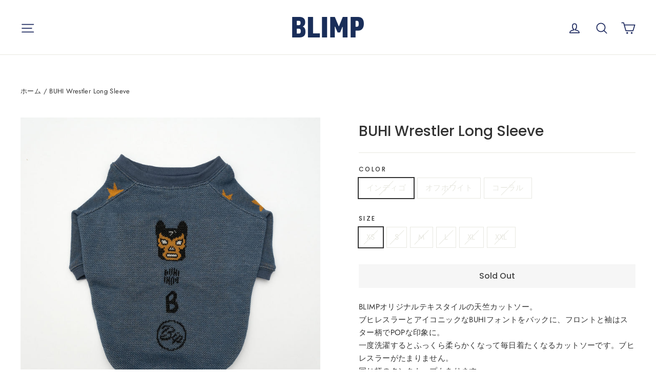

--- FILE ---
content_type: text/html; charset=utf-8
request_url: https://blimp.life/ja-us/products/buhi-wrestler-long-sleeve
body_size: 31497
content:
<!doctype html>
<html class="no-js" lang="ja" dir="ltr">
<head>
  <meta charset="utf-8">
  <meta http-equiv="X-UA-Compatible" content="IE=edge,chrome=1">
  <meta name="viewport" content="width=device-width,initial-scale=1">
  <meta name="theme-color" content="#1f2b60">
  <link rel="canonical" href="https://blimp.life/ja-us/products/buhi-wrestler-long-sleeve">
  <link rel="alternate" hreflang="ja-JP" href="https://blimp.life/ja-us/products/buhi-wrestler-long-sleeve" />
  <link rel="alternate" hreflang="en" href="https://blimp.life/en/ja-us/products/buhi-wrestler-long-sleeve" />
  <link rel="alternate" hreflang="x-default" href="https://blimp.life/en/ja-us/products/buhi-wrestler-long-sleeve" />


  <link rel="preconnect" href="https://cdn.shopify.com" crossorigin>
  <link rel="preconnect" href="https://fonts.shopifycdn.com" crossorigin>
  <link rel="dns-prefetch" href="https://productreviews.shopifycdn.com">
  <link rel="dns-prefetch" href="https://ajax.googleapis.com">
  <link rel="dns-prefetch" href="https://maps.googleapis.com">
  <link rel="dns-prefetch" href="https://maps.gstatic.com"><link rel="shortcut icon" href="//blimp.life/cdn/shop/files/blimp_buhi_megane_favicon_32x32.png?v=1659583188" type="image/png" /><title>BUHI Wrestler Long Sleeve
&ndash; フレンチブルドッグ服 BLIMP ブリンプ</title>
<meta name="description" content="BLIMPオリジナルテキスタイルの天竺カットソー。ブヒレスラーとアイコニックなBUHIフォントをバックに、フロントと袖はスター柄でPOPな印象に。一度洗濯するとふっくら柔らかくなって毎日着たくなるカットソーです。ブヒレスラーがたまりません。同じ柄のタンクトップもあります。素材コットン：50%、アクリル：50%モデルサイズ首周り 44cm / 胴周り 56cm / 体重 11.8kg / XLサイズ着用"><meta property="og:site_name" content="BLIMP">
  <meta property="og:url" content="https://blimp.life/ja-us/products/buhi-wrestler-long-sleeve">
  <meta property="og:title" content="BUHI Wrestler Long Sleeve">
  <meta property="og:type" content="product">
  <meta property="og:description" content="BLIMPオリジナルテキスタイルの天竺カットソー。ブヒレスラーとアイコニックなBUHIフォントをバックに、フロントと袖はスター柄でPOPな印象に。一度洗濯するとふっくら柔らかくなって毎日着たくなるカットソーです。ブヒレスラーがたまりません。同じ柄のタンクトップもあります。素材コットン：50%、アクリル：50%モデルサイズ首周り 44cm / 胴周り 56cm / 体重 11.8kg / XLサイズ着用"><meta property="og:image" content="http://blimp.life/cdn/shop/products/bw_ls_indigo_back.jpg?v=1603949760">
    <meta property="og:image:secure_url" content="https://blimp.life/cdn/shop/products/bw_ls_indigo_back.jpg?v=1603949760">
    <meta property="og:image:width" content="1800">
    <meta property="og:image:height" content="1800"><meta name="twitter:site" content="@">
  <meta name="twitter:card" content="summary_large_image">
  <meta name="twitter:title" content="BUHI Wrestler Long Sleeve">
  <meta name="twitter:description" content="BLIMPオリジナルテキスタイルの天竺カットソー。ブヒレスラーとアイコニックなBUHIフォントをバックに、フロントと袖はスター柄でPOPな印象に。一度洗濯するとふっくら柔らかくなって毎日着たくなるカットソーです。ブヒレスラーがたまりません。同じ柄のタンクトップもあります。素材コットン：50%、アクリル：50%モデルサイズ首周り 44cm / 胴周り 56cm / 体重 11.8kg / XLサイズ着用">
<style data-shopify>@font-face {
  font-family: Poppins;
  font-weight: 500;
  font-style: normal;
  font-display: swap;
  src: url("//blimp.life/cdn/fonts/poppins/poppins_n5.ad5b4b72b59a00358afc706450c864c3c8323842.woff2") format("woff2"),
       url("//blimp.life/cdn/fonts/poppins/poppins_n5.33757fdf985af2d24b32fcd84c9a09224d4b2c39.woff") format("woff");
}

  @font-face {
  font-family: Jost;
  font-weight: 400;
  font-style: normal;
  font-display: swap;
  src: url("//blimp.life/cdn/fonts/jost/jost_n4.d47a1b6347ce4a4c9f437608011273009d91f2b7.woff2") format("woff2"),
       url("//blimp.life/cdn/fonts/jost/jost_n4.791c46290e672b3f85c3d1c651ef2efa3819eadd.woff") format("woff");
}


  @font-face {
  font-family: Jost;
  font-weight: 600;
  font-style: normal;
  font-display: swap;
  src: url("//blimp.life/cdn/fonts/jost/jost_n6.ec1178db7a7515114a2d84e3dd680832b7af8b99.woff2") format("woff2"),
       url("//blimp.life/cdn/fonts/jost/jost_n6.b1178bb6bdd3979fef38e103a3816f6980aeaff9.woff") format("woff");
}

  @font-face {
  font-family: Jost;
  font-weight: 400;
  font-style: italic;
  font-display: swap;
  src: url("//blimp.life/cdn/fonts/jost/jost_i4.b690098389649750ada222b9763d55796c5283a5.woff2") format("woff2"),
       url("//blimp.life/cdn/fonts/jost/jost_i4.fd766415a47e50b9e391ae7ec04e2ae25e7e28b0.woff") format("woff");
}

  @font-face {
  font-family: Jost;
  font-weight: 600;
  font-style: italic;
  font-display: swap;
  src: url("//blimp.life/cdn/fonts/jost/jost_i6.9af7e5f39e3a108c08f24047a4276332d9d7b85e.woff2") format("woff2"),
       url("//blimp.life/cdn/fonts/jost/jost_i6.2bf310262638f998ed206777ce0b9a3b98b6fe92.woff") format("woff");
}

</style><link href="//blimp.life/cdn/shop/t/5/assets/theme.css?v=170257948904540740481715169473" rel="stylesheet" type="text/css" media="all" />
<style data-shopify>:root {
    --typeHeaderPrimary: Poppins;
    --typeHeaderFallback: sans-serif;
    --typeHeaderSize: 28px;
    --typeHeaderWeight: 500;
    --typeHeaderLineHeight: 1.2;
    --typeHeaderSpacing: 0.0em;

    --typeBasePrimary:Jost;
    --typeBaseFallback:sans-serif;
    --typeBaseSize: 15px;
    --typeBaseWeight: 400;
    --typeBaseLineHeight: 1.7;
    --typeBaseSpacing: 0.025em;

    --iconWeight: 4px;
    --iconLinecaps: round;
  }

  
.collection-hero__content:before,
  .hero__image-wrapper:before,
  .hero__media:before {
    background-image: linear-gradient(to bottom, rgba(23, 23, 44, 0.0) 0%, rgba(23, 23, 44, 0.0) 40%, rgba(23, 23, 44, 0.32) 100%);
  }

  .skrim__item-content .skrim__overlay:after {
    background-image: linear-gradient(to bottom, rgba(23, 23, 44, 0.0) 30%, rgba(23, 23, 44, 0.32) 100%);
  }

  .placeholder-content {
    background-image: linear-gradient(100deg, #f4f4f4 40%, #ececec 63%, #f4f4f4 79%);
  }</style><script>
    document.documentElement.className = document.documentElement.className.replace('no-js', 'js');

    window.theme = window.theme || {};
    theme.routes = {
      home: "/ja-us",
      cart: "/ja-us/cart.js",
      cartPage: "/ja-us/cart",
      cartAdd: "/ja-us/cart/add.js",
      cartChange: "/ja-us/cart/change.js",
      search: "/ja-us/search"
    };
    theme.strings = {
      soldOut: "Sold Out",
      unavailable: "Unavailable",
      inStockLabel: "在庫あり",
      oneStockLabel: "残り[count]",
      otherStockLabel: "在庫わずか",
      willNotShipUntil: "[date]までに発送予定",
      willBeInStockAfter: "[date]までに入荷予定",
      waitingForStock: "入荷待ち",
      cartSavings: "ディスカウントが適用されました",
      cartEmpty: "カートは空です",
      cartTermsConfirmation: "お会計にあたって利用規約に同意をお願いします",
      searchCollections: "コレクション：",
      searchPages: "ページ：",
      searchArticles: "記事："
    };
    theme.settings = {
      cartType: "drawer",
      isCustomerTemplate: false,
      moneyFormat: "${{amount}}",
      predictiveSearch: true,
      predictiveSearchType: "product",
      quickView: false,
      themeName: 'Motion',
      themeVersion: "10.1.0"
    };
  </script>

  <script>window.performance && window.performance.mark && window.performance.mark('shopify.content_for_header.start');</script><meta name="google-site-verification" content="EVhf1OO2H6_HWBosQwfqWKzRGApJwT40a5uhRrHPM0Q">
<meta id="shopify-digital-wallet" name="shopify-digital-wallet" content="/25461030997/digital_wallets/dialog">
<meta name="shopify-checkout-api-token" content="068300ca35150a46bcb4e201778ca502">
<meta id="in-context-paypal-metadata" data-shop-id="25461030997" data-venmo-supported="false" data-environment="production" data-locale="ja_JP" data-paypal-v4="true" data-currency="USD">
<link rel="alternate" hreflang="x-default" href="https://blimp.life/products/buhi-wrestler-long-sleeve">
<link rel="alternate" hreflang="ja" href="https://blimp.life/products/buhi-wrestler-long-sleeve">
<link rel="alternate" hreflang="en" href="https://blimp.life/en/products/buhi-wrestler-long-sleeve">
<link rel="alternate" hreflang="en-TW" href="https://blimp.life/en-tw/products/buhi-wrestler-long-sleeve">
<link rel="alternate" hreflang="ja-TW" href="https://blimp.life/ja-tw/products/buhi-wrestler-long-sleeve">
<link rel="alternate" hreflang="en-KR" href="https://blimp.life/en-kr/products/buhi-wrestler-long-sleeve">
<link rel="alternate" hreflang="ja-KR" href="https://blimp.life/ja-kr/products/buhi-wrestler-long-sleeve">
<link rel="alternate" hreflang="en-FR" href="https://blimp.life/en-fr/products/buhi-wrestler-long-sleeve">
<link rel="alternate" hreflang="ja-FR" href="https://blimp.life/ja-fr/products/buhi-wrestler-long-sleeve">
<link rel="alternate" hreflang="en-US" href="https://blimp.life/en-us/products/buhi-wrestler-long-sleeve">
<link rel="alternate" hreflang="ja-US" href="https://blimp.life/ja-us/products/buhi-wrestler-long-sleeve">
<link rel="alternate" hreflang="en-HK" href="https://blimp.life/en-hk/products/buhi-wrestler-long-sleeve">
<link rel="alternate" hreflang="ja-HK" href="https://blimp.life/ja-hk/products/buhi-wrestler-long-sleeve">
<link rel="alternate" hreflang="en-GB" href="https://blimp.life/en-gb/products/buhi-wrestler-long-sleeve">
<link rel="alternate" hreflang="ja-GB" href="https://blimp.life/ja-gb/products/buhi-wrestler-long-sleeve">
<link rel="alternate" type="application/json+oembed" href="https://blimp.life/ja-us/products/buhi-wrestler-long-sleeve.oembed">
<script async="async" src="/checkouts/internal/preloads.js?locale=ja-US"></script>
<link rel="preconnect" href="https://shop.app" crossorigin="anonymous">
<script async="async" src="https://shop.app/checkouts/internal/preloads.js?locale=ja-US&shop_id=25461030997" crossorigin="anonymous"></script>
<script id="apple-pay-shop-capabilities" type="application/json">{"shopId":25461030997,"countryCode":"JP","currencyCode":"USD","merchantCapabilities":["supports3DS"],"merchantId":"gid:\/\/shopify\/Shop\/25461030997","merchantName":"BLIMP","requiredBillingContactFields":["postalAddress","email","phone"],"requiredShippingContactFields":["postalAddress","email","phone"],"shippingType":"shipping","supportedNetworks":["visa","masterCard","amex","jcb","discover"],"total":{"type":"pending","label":"BLIMP","amount":"1.00"},"shopifyPaymentsEnabled":true,"supportsSubscriptions":true}</script>
<script id="shopify-features" type="application/json">{"accessToken":"068300ca35150a46bcb4e201778ca502","betas":["rich-media-storefront-analytics"],"domain":"blimp.life","predictiveSearch":false,"shopId":25461030997,"locale":"ja"}</script>
<script>var Shopify = Shopify || {};
Shopify.shop = "blimp-life.myshopify.com";
Shopify.locale = "ja";
Shopify.currency = {"active":"USD","rate":"0.0066091308"};
Shopify.country = "US";
Shopify.theme = {"name":"Motion","id":138034938139,"schema_name":"Motion","schema_version":"10.1.0","theme_store_id":847,"role":"main"};
Shopify.theme.handle = "null";
Shopify.theme.style = {"id":null,"handle":null};
Shopify.cdnHost = "blimp.life/cdn";
Shopify.routes = Shopify.routes || {};
Shopify.routes.root = "/ja-us/";</script>
<script type="module">!function(o){(o.Shopify=o.Shopify||{}).modules=!0}(window);</script>
<script>!function(o){function n(){var o=[];function n(){o.push(Array.prototype.slice.apply(arguments))}return n.q=o,n}var t=o.Shopify=o.Shopify||{};t.loadFeatures=n(),t.autoloadFeatures=n()}(window);</script>
<script>
  window.ShopifyPay = window.ShopifyPay || {};
  window.ShopifyPay.apiHost = "shop.app\/pay";
  window.ShopifyPay.redirectState = null;
</script>
<script id="shop-js-analytics" type="application/json">{"pageType":"product"}</script>
<script defer="defer" async type="module" src="//blimp.life/cdn/shopifycloud/shop-js/modules/v2/client.init-shop-cart-sync_0MstufBG.ja.esm.js"></script>
<script defer="defer" async type="module" src="//blimp.life/cdn/shopifycloud/shop-js/modules/v2/chunk.common_jll-23Z1.esm.js"></script>
<script defer="defer" async type="module" src="//blimp.life/cdn/shopifycloud/shop-js/modules/v2/chunk.modal_HXih6-AF.esm.js"></script>
<script type="module">
  await import("//blimp.life/cdn/shopifycloud/shop-js/modules/v2/client.init-shop-cart-sync_0MstufBG.ja.esm.js");
await import("//blimp.life/cdn/shopifycloud/shop-js/modules/v2/chunk.common_jll-23Z1.esm.js");
await import("//blimp.life/cdn/shopifycloud/shop-js/modules/v2/chunk.modal_HXih6-AF.esm.js");

  window.Shopify.SignInWithShop?.initShopCartSync?.({"fedCMEnabled":true,"windoidEnabled":true});

</script>
<script>
  window.Shopify = window.Shopify || {};
  if (!window.Shopify.featureAssets) window.Shopify.featureAssets = {};
  window.Shopify.featureAssets['shop-js'] = {"shop-cart-sync":["modules/v2/client.shop-cart-sync_DN7iwvRY.ja.esm.js","modules/v2/chunk.common_jll-23Z1.esm.js","modules/v2/chunk.modal_HXih6-AF.esm.js"],"init-fed-cm":["modules/v2/client.init-fed-cm_DmZOWWut.ja.esm.js","modules/v2/chunk.common_jll-23Z1.esm.js","modules/v2/chunk.modal_HXih6-AF.esm.js"],"shop-cash-offers":["modules/v2/client.shop-cash-offers_HFfvn_Gz.ja.esm.js","modules/v2/chunk.common_jll-23Z1.esm.js","modules/v2/chunk.modal_HXih6-AF.esm.js"],"shop-login-button":["modules/v2/client.shop-login-button_BVN3pvk0.ja.esm.js","modules/v2/chunk.common_jll-23Z1.esm.js","modules/v2/chunk.modal_HXih6-AF.esm.js"],"pay-button":["modules/v2/client.pay-button_CyS_4GVi.ja.esm.js","modules/v2/chunk.common_jll-23Z1.esm.js","modules/v2/chunk.modal_HXih6-AF.esm.js"],"shop-button":["modules/v2/client.shop-button_zh22db91.ja.esm.js","modules/v2/chunk.common_jll-23Z1.esm.js","modules/v2/chunk.modal_HXih6-AF.esm.js"],"avatar":["modules/v2/client.avatar_BTnouDA3.ja.esm.js"],"init-windoid":["modules/v2/client.init-windoid_BlVJIuJ5.ja.esm.js","modules/v2/chunk.common_jll-23Z1.esm.js","modules/v2/chunk.modal_HXih6-AF.esm.js"],"init-shop-for-new-customer-accounts":["modules/v2/client.init-shop-for-new-customer-accounts_BqzwtUK7.ja.esm.js","modules/v2/client.shop-login-button_BVN3pvk0.ja.esm.js","modules/v2/chunk.common_jll-23Z1.esm.js","modules/v2/chunk.modal_HXih6-AF.esm.js"],"init-shop-email-lookup-coordinator":["modules/v2/client.init-shop-email-lookup-coordinator_DKDv3hKi.ja.esm.js","modules/v2/chunk.common_jll-23Z1.esm.js","modules/v2/chunk.modal_HXih6-AF.esm.js"],"init-shop-cart-sync":["modules/v2/client.init-shop-cart-sync_0MstufBG.ja.esm.js","modules/v2/chunk.common_jll-23Z1.esm.js","modules/v2/chunk.modal_HXih6-AF.esm.js"],"shop-toast-manager":["modules/v2/client.shop-toast-manager_BkVvTGW3.ja.esm.js","modules/v2/chunk.common_jll-23Z1.esm.js","modules/v2/chunk.modal_HXih6-AF.esm.js"],"init-customer-accounts":["modules/v2/client.init-customer-accounts_CZbUHFPX.ja.esm.js","modules/v2/client.shop-login-button_BVN3pvk0.ja.esm.js","modules/v2/chunk.common_jll-23Z1.esm.js","modules/v2/chunk.modal_HXih6-AF.esm.js"],"init-customer-accounts-sign-up":["modules/v2/client.init-customer-accounts-sign-up_C0QA8nCd.ja.esm.js","modules/v2/client.shop-login-button_BVN3pvk0.ja.esm.js","modules/v2/chunk.common_jll-23Z1.esm.js","modules/v2/chunk.modal_HXih6-AF.esm.js"],"shop-follow-button":["modules/v2/client.shop-follow-button_CSkbpFfm.ja.esm.js","modules/v2/chunk.common_jll-23Z1.esm.js","modules/v2/chunk.modal_HXih6-AF.esm.js"],"checkout-modal":["modules/v2/client.checkout-modal_rYdHFJTE.ja.esm.js","modules/v2/chunk.common_jll-23Z1.esm.js","modules/v2/chunk.modal_HXih6-AF.esm.js"],"shop-login":["modules/v2/client.shop-login_DeXIozZF.ja.esm.js","modules/v2/chunk.common_jll-23Z1.esm.js","modules/v2/chunk.modal_HXih6-AF.esm.js"],"lead-capture":["modules/v2/client.lead-capture_DGEoeVgo.ja.esm.js","modules/v2/chunk.common_jll-23Z1.esm.js","modules/v2/chunk.modal_HXih6-AF.esm.js"],"payment-terms":["modules/v2/client.payment-terms_BXPcfuME.ja.esm.js","modules/v2/chunk.common_jll-23Z1.esm.js","modules/v2/chunk.modal_HXih6-AF.esm.js"]};
</script>
<script>(function() {
  var isLoaded = false;
  function asyncLoad() {
    if (isLoaded) return;
    isLoaded = true;
    var urls = ["https:\/\/cdn.nfcube.com\/instafeed-e5195753c2b4db96219ad2012ab2f5c8.js?shop=blimp-life.myshopify.com"];
    for (var i = 0; i < urls.length; i++) {
      var s = document.createElement('script');
      s.type = 'text/javascript';
      s.async = true;
      s.src = urls[i];
      var x = document.getElementsByTagName('script')[0];
      x.parentNode.insertBefore(s, x);
    }
  };
  if(window.attachEvent) {
    window.attachEvent('onload', asyncLoad);
  } else {
    window.addEventListener('load', asyncLoad, false);
  }
})();</script>
<script id="__st">var __st={"a":25461030997,"offset":32400,"reqid":"30dda78c-6efd-4fdf-86fd-edc0b1173bdd-1769383625","pageurl":"blimp.life\/ja-us\/products\/buhi-wrestler-long-sleeve","u":"e55f339080a8","p":"product","rtyp":"product","rid":4797012279381};</script>
<script>window.ShopifyPaypalV4VisibilityTracking = true;</script>
<script id="captcha-bootstrap">!function(){'use strict';const t='contact',e='account',n='new_comment',o=[[t,t],['blogs',n],['comments',n],[t,'customer']],c=[[e,'customer_login'],[e,'guest_login'],[e,'recover_customer_password'],[e,'create_customer']],r=t=>t.map((([t,e])=>`form[action*='/${t}']:not([data-nocaptcha='true']) input[name='form_type'][value='${e}']`)).join(','),a=t=>()=>t?[...document.querySelectorAll(t)].map((t=>t.form)):[];function s(){const t=[...o],e=r(t);return a(e)}const i='password',u='form_key',d=['recaptcha-v3-token','g-recaptcha-response','h-captcha-response',i],f=()=>{try{return window.sessionStorage}catch{return}},m='__shopify_v',_=t=>t.elements[u];function p(t,e,n=!1){try{const o=window.sessionStorage,c=JSON.parse(o.getItem(e)),{data:r}=function(t){const{data:e,action:n}=t;return t[m]||n?{data:e,action:n}:{data:t,action:n}}(c);for(const[e,n]of Object.entries(r))t.elements[e]&&(t.elements[e].value=n);n&&o.removeItem(e)}catch(o){console.error('form repopulation failed',{error:o})}}const l='form_type',E='cptcha';function T(t){t.dataset[E]=!0}const w=window,h=w.document,L='Shopify',v='ce_forms',y='captcha';let A=!1;((t,e)=>{const n=(g='f06e6c50-85a8-45c8-87d0-21a2b65856fe',I='https://cdn.shopify.com/shopifycloud/storefront-forms-hcaptcha/ce_storefront_forms_captcha_hcaptcha.v1.5.2.iife.js',D={infoText:'hCaptchaによる保護',privacyText:'プライバシー',termsText:'利用規約'},(t,e,n)=>{const o=w[L][v],c=o.bindForm;if(c)return c(t,g,e,D).then(n);var r;o.q.push([[t,g,e,D],n]),r=I,A||(h.body.append(Object.assign(h.createElement('script'),{id:'captcha-provider',async:!0,src:r})),A=!0)});var g,I,D;w[L]=w[L]||{},w[L][v]=w[L][v]||{},w[L][v].q=[],w[L][y]=w[L][y]||{},w[L][y].protect=function(t,e){n(t,void 0,e),T(t)},Object.freeze(w[L][y]),function(t,e,n,w,h,L){const[v,y,A,g]=function(t,e,n){const i=e?o:[],u=t?c:[],d=[...i,...u],f=r(d),m=r(i),_=r(d.filter((([t,e])=>n.includes(e))));return[a(f),a(m),a(_),s()]}(w,h,L),I=t=>{const e=t.target;return e instanceof HTMLFormElement?e:e&&e.form},D=t=>v().includes(t);t.addEventListener('submit',(t=>{const e=I(t);if(!e)return;const n=D(e)&&!e.dataset.hcaptchaBound&&!e.dataset.recaptchaBound,o=_(e),c=g().includes(e)&&(!o||!o.value);(n||c)&&t.preventDefault(),c&&!n&&(function(t){try{if(!f())return;!function(t){const e=f();if(!e)return;const n=_(t);if(!n)return;const o=n.value;o&&e.removeItem(o)}(t);const e=Array.from(Array(32),(()=>Math.random().toString(36)[2])).join('');!function(t,e){_(t)||t.append(Object.assign(document.createElement('input'),{type:'hidden',name:u})),t.elements[u].value=e}(t,e),function(t,e){const n=f();if(!n)return;const o=[...t.querySelectorAll(`input[type='${i}']`)].map((({name:t})=>t)),c=[...d,...o],r={};for(const[a,s]of new FormData(t).entries())c.includes(a)||(r[a]=s);n.setItem(e,JSON.stringify({[m]:1,action:t.action,data:r}))}(t,e)}catch(e){console.error('failed to persist form',e)}}(e),e.submit())}));const S=(t,e)=>{t&&!t.dataset[E]&&(n(t,e.some((e=>e===t))),T(t))};for(const o of['focusin','change'])t.addEventListener(o,(t=>{const e=I(t);D(e)&&S(e,y())}));const B=e.get('form_key'),M=e.get(l),P=B&&M;t.addEventListener('DOMContentLoaded',(()=>{const t=y();if(P)for(const e of t)e.elements[l].value===M&&p(e,B);[...new Set([...A(),...v().filter((t=>'true'===t.dataset.shopifyCaptcha))])].forEach((e=>S(e,t)))}))}(h,new URLSearchParams(w.location.search),n,t,e,['guest_login'])})(!0,!0)}();</script>
<script integrity="sha256-4kQ18oKyAcykRKYeNunJcIwy7WH5gtpwJnB7kiuLZ1E=" data-source-attribution="shopify.loadfeatures" defer="defer" src="//blimp.life/cdn/shopifycloud/storefront/assets/storefront/load_feature-a0a9edcb.js" crossorigin="anonymous"></script>
<script crossorigin="anonymous" defer="defer" src="//blimp.life/cdn/shopifycloud/storefront/assets/shopify_pay/storefront-65b4c6d7.js?v=20250812"></script>
<script data-source-attribution="shopify.dynamic_checkout.dynamic.init">var Shopify=Shopify||{};Shopify.PaymentButton=Shopify.PaymentButton||{isStorefrontPortableWallets:!0,init:function(){window.Shopify.PaymentButton.init=function(){};var t=document.createElement("script");t.src="https://blimp.life/cdn/shopifycloud/portable-wallets/latest/portable-wallets.ja.js",t.type="module",document.head.appendChild(t)}};
</script>
<script data-source-attribution="shopify.dynamic_checkout.buyer_consent">
  function portableWalletsHideBuyerConsent(e){var t=document.getElementById("shopify-buyer-consent"),n=document.getElementById("shopify-subscription-policy-button");t&&n&&(t.classList.add("hidden"),t.setAttribute("aria-hidden","true"),n.removeEventListener("click",e))}function portableWalletsShowBuyerConsent(e){var t=document.getElementById("shopify-buyer-consent"),n=document.getElementById("shopify-subscription-policy-button");t&&n&&(t.classList.remove("hidden"),t.removeAttribute("aria-hidden"),n.addEventListener("click",e))}window.Shopify?.PaymentButton&&(window.Shopify.PaymentButton.hideBuyerConsent=portableWalletsHideBuyerConsent,window.Shopify.PaymentButton.showBuyerConsent=portableWalletsShowBuyerConsent);
</script>
<script data-source-attribution="shopify.dynamic_checkout.cart.bootstrap">document.addEventListener("DOMContentLoaded",(function(){function t(){return document.querySelector("shopify-accelerated-checkout-cart, shopify-accelerated-checkout")}if(t())Shopify.PaymentButton.init();else{new MutationObserver((function(e,n){t()&&(Shopify.PaymentButton.init(),n.disconnect())})).observe(document.body,{childList:!0,subtree:!0})}}));
</script>
<script id='scb4127' type='text/javascript' async='' src='https://blimp.life/cdn/shopifycloud/privacy-banner/storefront-banner.js'></script><link id="shopify-accelerated-checkout-styles" rel="stylesheet" media="screen" href="https://blimp.life/cdn/shopifycloud/portable-wallets/latest/accelerated-checkout-backwards-compat.css" crossorigin="anonymous">
<style id="shopify-accelerated-checkout-cart">
        #shopify-buyer-consent {
  margin-top: 1em;
  display: inline-block;
  width: 100%;
}

#shopify-buyer-consent.hidden {
  display: none;
}

#shopify-subscription-policy-button {
  background: none;
  border: none;
  padding: 0;
  text-decoration: underline;
  font-size: inherit;
  cursor: pointer;
}

#shopify-subscription-policy-button::before {
  box-shadow: none;
}

      </style>

<script>window.performance && window.performance.mark && window.performance.mark('shopify.content_for_header.end');</script>

  <script src="//blimp.life/cdn/shop/t/5/assets/vendor-scripts-v14.js" defer="defer"></script><link rel="stylesheet" href="//blimp.life/cdn/shop/t/5/assets/country-flags.css"><script src="//blimp.life/cdn/shop/t/5/assets/theme.js?v=111120919355289423351747718065" defer="defer"></script>
<link href="https://monorail-edge.shopifysvc.com" rel="dns-prefetch">
<script>(function(){if ("sendBeacon" in navigator && "performance" in window) {try {var session_token_from_headers = performance.getEntriesByType('navigation')[0].serverTiming.find(x => x.name == '_s').description;} catch {var session_token_from_headers = undefined;}var session_cookie_matches = document.cookie.match(/_shopify_s=([^;]*)/);var session_token_from_cookie = session_cookie_matches && session_cookie_matches.length === 2 ? session_cookie_matches[1] : "";var session_token = session_token_from_headers || session_token_from_cookie || "";function handle_abandonment_event(e) {var entries = performance.getEntries().filter(function(entry) {return /monorail-edge.shopifysvc.com/.test(entry.name);});if (!window.abandonment_tracked && entries.length === 0) {window.abandonment_tracked = true;var currentMs = Date.now();var navigation_start = performance.timing.navigationStart;var payload = {shop_id: 25461030997,url: window.location.href,navigation_start,duration: currentMs - navigation_start,session_token,page_type: "product"};window.navigator.sendBeacon("https://monorail-edge.shopifysvc.com/v1/produce", JSON.stringify({schema_id: "online_store_buyer_site_abandonment/1.1",payload: payload,metadata: {event_created_at_ms: currentMs,event_sent_at_ms: currentMs}}));}}window.addEventListener('pagehide', handle_abandonment_event);}}());</script>
<script id="web-pixels-manager-setup">(function e(e,d,r,n,o){if(void 0===o&&(o={}),!Boolean(null===(a=null===(i=window.Shopify)||void 0===i?void 0:i.analytics)||void 0===a?void 0:a.replayQueue)){var i,a;window.Shopify=window.Shopify||{};var t=window.Shopify;t.analytics=t.analytics||{};var s=t.analytics;s.replayQueue=[],s.publish=function(e,d,r){return s.replayQueue.push([e,d,r]),!0};try{self.performance.mark("wpm:start")}catch(e){}var l=function(){var e={modern:/Edge?\/(1{2}[4-9]|1[2-9]\d|[2-9]\d{2}|\d{4,})\.\d+(\.\d+|)|Firefox\/(1{2}[4-9]|1[2-9]\d|[2-9]\d{2}|\d{4,})\.\d+(\.\d+|)|Chrom(ium|e)\/(9{2}|\d{3,})\.\d+(\.\d+|)|(Maci|X1{2}).+ Version\/(15\.\d+|(1[6-9]|[2-9]\d|\d{3,})\.\d+)([,.]\d+|)( \(\w+\)|)( Mobile\/\w+|) Safari\/|Chrome.+OPR\/(9{2}|\d{3,})\.\d+\.\d+|(CPU[ +]OS|iPhone[ +]OS|CPU[ +]iPhone|CPU IPhone OS|CPU iPad OS)[ +]+(15[._]\d+|(1[6-9]|[2-9]\d|\d{3,})[._]\d+)([._]\d+|)|Android:?[ /-](13[3-9]|1[4-9]\d|[2-9]\d{2}|\d{4,})(\.\d+|)(\.\d+|)|Android.+Firefox\/(13[5-9]|1[4-9]\d|[2-9]\d{2}|\d{4,})\.\d+(\.\d+|)|Android.+Chrom(ium|e)\/(13[3-9]|1[4-9]\d|[2-9]\d{2}|\d{4,})\.\d+(\.\d+|)|SamsungBrowser\/([2-9]\d|\d{3,})\.\d+/,legacy:/Edge?\/(1[6-9]|[2-9]\d|\d{3,})\.\d+(\.\d+|)|Firefox\/(5[4-9]|[6-9]\d|\d{3,})\.\d+(\.\d+|)|Chrom(ium|e)\/(5[1-9]|[6-9]\d|\d{3,})\.\d+(\.\d+|)([\d.]+$|.*Safari\/(?![\d.]+ Edge\/[\d.]+$))|(Maci|X1{2}).+ Version\/(10\.\d+|(1[1-9]|[2-9]\d|\d{3,})\.\d+)([,.]\d+|)( \(\w+\)|)( Mobile\/\w+|) Safari\/|Chrome.+OPR\/(3[89]|[4-9]\d|\d{3,})\.\d+\.\d+|(CPU[ +]OS|iPhone[ +]OS|CPU[ +]iPhone|CPU IPhone OS|CPU iPad OS)[ +]+(10[._]\d+|(1[1-9]|[2-9]\d|\d{3,})[._]\d+)([._]\d+|)|Android:?[ /-](13[3-9]|1[4-9]\d|[2-9]\d{2}|\d{4,})(\.\d+|)(\.\d+|)|Mobile Safari.+OPR\/([89]\d|\d{3,})\.\d+\.\d+|Android.+Firefox\/(13[5-9]|1[4-9]\d|[2-9]\d{2}|\d{4,})\.\d+(\.\d+|)|Android.+Chrom(ium|e)\/(13[3-9]|1[4-9]\d|[2-9]\d{2}|\d{4,})\.\d+(\.\d+|)|Android.+(UC? ?Browser|UCWEB|U3)[ /]?(15\.([5-9]|\d{2,})|(1[6-9]|[2-9]\d|\d{3,})\.\d+)\.\d+|SamsungBrowser\/(5\.\d+|([6-9]|\d{2,})\.\d+)|Android.+MQ{2}Browser\/(14(\.(9|\d{2,})|)|(1[5-9]|[2-9]\d|\d{3,})(\.\d+|))(\.\d+|)|K[Aa][Ii]OS\/(3\.\d+|([4-9]|\d{2,})\.\d+)(\.\d+|)/},d=e.modern,r=e.legacy,n=navigator.userAgent;return n.match(d)?"modern":n.match(r)?"legacy":"unknown"}(),u="modern"===l?"modern":"legacy",c=(null!=n?n:{modern:"",legacy:""})[u],f=function(e){return[e.baseUrl,"/wpm","/b",e.hashVersion,"modern"===e.buildTarget?"m":"l",".js"].join("")}({baseUrl:d,hashVersion:r,buildTarget:u}),m=function(e){var d=e.version,r=e.bundleTarget,n=e.surface,o=e.pageUrl,i=e.monorailEndpoint;return{emit:function(e){var a=e.status,t=e.errorMsg,s=(new Date).getTime(),l=JSON.stringify({metadata:{event_sent_at_ms:s},events:[{schema_id:"web_pixels_manager_load/3.1",payload:{version:d,bundle_target:r,page_url:o,status:a,surface:n,error_msg:t},metadata:{event_created_at_ms:s}}]});if(!i)return console&&console.warn&&console.warn("[Web Pixels Manager] No Monorail endpoint provided, skipping logging."),!1;try{return self.navigator.sendBeacon.bind(self.navigator)(i,l)}catch(e){}var u=new XMLHttpRequest;try{return u.open("POST",i,!0),u.setRequestHeader("Content-Type","text/plain"),u.send(l),!0}catch(e){return console&&console.warn&&console.warn("[Web Pixels Manager] Got an unhandled error while logging to Monorail."),!1}}}}({version:r,bundleTarget:l,surface:e.surface,pageUrl:self.location.href,monorailEndpoint:e.monorailEndpoint});try{o.browserTarget=l,function(e){var d=e.src,r=e.async,n=void 0===r||r,o=e.onload,i=e.onerror,a=e.sri,t=e.scriptDataAttributes,s=void 0===t?{}:t,l=document.createElement("script"),u=document.querySelector("head"),c=document.querySelector("body");if(l.async=n,l.src=d,a&&(l.integrity=a,l.crossOrigin="anonymous"),s)for(var f in s)if(Object.prototype.hasOwnProperty.call(s,f))try{l.dataset[f]=s[f]}catch(e){}if(o&&l.addEventListener("load",o),i&&l.addEventListener("error",i),u)u.appendChild(l);else{if(!c)throw new Error("Did not find a head or body element to append the script");c.appendChild(l)}}({src:f,async:!0,onload:function(){if(!function(){var e,d;return Boolean(null===(d=null===(e=window.Shopify)||void 0===e?void 0:e.analytics)||void 0===d?void 0:d.initialized)}()){var d=window.webPixelsManager.init(e)||void 0;if(d){var r=window.Shopify.analytics;r.replayQueue.forEach((function(e){var r=e[0],n=e[1],o=e[2];d.publishCustomEvent(r,n,o)})),r.replayQueue=[],r.publish=d.publishCustomEvent,r.visitor=d.visitor,r.initialized=!0}}},onerror:function(){return m.emit({status:"failed",errorMsg:"".concat(f," has failed to load")})},sri:function(e){var d=/^sha384-[A-Za-z0-9+/=]+$/;return"string"==typeof e&&d.test(e)}(c)?c:"",scriptDataAttributes:o}),m.emit({status:"loading"})}catch(e){m.emit({status:"failed",errorMsg:(null==e?void 0:e.message)||"Unknown error"})}}})({shopId: 25461030997,storefrontBaseUrl: "https://blimp.life",extensionsBaseUrl: "https://extensions.shopifycdn.com/cdn/shopifycloud/web-pixels-manager",monorailEndpoint: "https://monorail-edge.shopifysvc.com/unstable/produce_batch",surface: "storefront-renderer",enabledBetaFlags: ["2dca8a86"],webPixelsConfigList: [{"id":"697893147","configuration":"{\"config\":\"{\\\"google_tag_ids\\\":[\\\"G-YDKN94VDN3\\\",\\\"AW-11251335419\\\",\\\"GT-KDZBBQZ7\\\",\\\"AW-666199793\\\"],\\\"target_country\\\":\\\"JP\\\",\\\"gtag_events\\\":[{\\\"type\\\":\\\"search\\\",\\\"action_label\\\":[\\\"G-YDKN94VDN3\\\",\\\"AW-11251335419\\\/FxF8CPi1j6EaEPuBh_Up\\\",\\\"AW-666199793\\\"]},{\\\"type\\\":\\\"begin_checkout\\\",\\\"action_label\\\":[\\\"G-YDKN94VDN3\\\",\\\"AW-11251335419\\\/wqn5CP61j6EaEPuBh_Up\\\",\\\"AW-666199793\\\"]},{\\\"type\\\":\\\"view_item\\\",\\\"action_label\\\":[\\\"G-YDKN94VDN3\\\",\\\"AW-11251335419\\\/TxIcCPW1j6EaEPuBh_Up\\\",\\\"MC-ZZT4VWJQSR\\\",\\\"AW-666199793\\\"]},{\\\"type\\\":\\\"purchase\\\",\\\"action_label\\\":[\\\"G-YDKN94VDN3\\\",\\\"AW-11251335419\\\/0fhCCO-1j6EaEPuBh_Up\\\",\\\"MC-ZZT4VWJQSR\\\",\\\"AW-666199793\\\"]},{\\\"type\\\":\\\"page_view\\\",\\\"action_label\\\":[\\\"G-YDKN94VDN3\\\",\\\"AW-11251335419\\\/lNzWCPK1j6EaEPuBh_Up\\\",\\\"MC-ZZT4VWJQSR\\\",\\\"AW-666199793\\\"]},{\\\"type\\\":\\\"add_payment_info\\\",\\\"action_label\\\":[\\\"G-YDKN94VDN3\\\",\\\"AW-11251335419\\\/ED2OCIG2j6EaEPuBh_Up\\\",\\\"AW-666199793\\\"]},{\\\"type\\\":\\\"add_to_cart\\\",\\\"action_label\\\":[\\\"G-YDKN94VDN3\\\",\\\"AW-11251335419\\\/bq5dCPu1j6EaEPuBh_Up\\\",\\\"AW-666199793\\\"]}],\\\"enable_monitoring_mode\\\":false}\"}","eventPayloadVersion":"v1","runtimeContext":"OPEN","scriptVersion":"b2a88bafab3e21179ed38636efcd8a93","type":"APP","apiClientId":1780363,"privacyPurposes":[],"dataSharingAdjustments":{"protectedCustomerApprovalScopes":["read_customer_address","read_customer_email","read_customer_name","read_customer_personal_data","read_customer_phone"]}},{"id":"295797019","configuration":"{\"pixel_id\":\"2710821752273826\",\"pixel_type\":\"facebook_pixel\",\"metaapp_system_user_token\":\"-\"}","eventPayloadVersion":"v1","runtimeContext":"OPEN","scriptVersion":"ca16bc87fe92b6042fbaa3acc2fbdaa6","type":"APP","apiClientId":2329312,"privacyPurposes":["ANALYTICS","MARKETING","SALE_OF_DATA"],"dataSharingAdjustments":{"protectedCustomerApprovalScopes":["read_customer_address","read_customer_email","read_customer_name","read_customer_personal_data","read_customer_phone"]}},{"id":"168460571","configuration":"{\"tagID\":\"2612931064273\"}","eventPayloadVersion":"v1","runtimeContext":"STRICT","scriptVersion":"18031546ee651571ed29edbe71a3550b","type":"APP","apiClientId":3009811,"privacyPurposes":["ANALYTICS","MARKETING","SALE_OF_DATA"],"dataSharingAdjustments":{"protectedCustomerApprovalScopes":["read_customer_address","read_customer_email","read_customer_name","read_customer_personal_data","read_customer_phone"]}},{"id":"shopify-app-pixel","configuration":"{}","eventPayloadVersion":"v1","runtimeContext":"STRICT","scriptVersion":"0450","apiClientId":"shopify-pixel","type":"APP","privacyPurposes":["ANALYTICS","MARKETING"]},{"id":"shopify-custom-pixel","eventPayloadVersion":"v1","runtimeContext":"LAX","scriptVersion":"0450","apiClientId":"shopify-pixel","type":"CUSTOM","privacyPurposes":["ANALYTICS","MARKETING"]}],isMerchantRequest: false,initData: {"shop":{"name":"BLIMP","paymentSettings":{"currencyCode":"JPY"},"myshopifyDomain":"blimp-life.myshopify.com","countryCode":"JP","storefrontUrl":"https:\/\/blimp.life\/ja-us"},"customer":null,"cart":null,"checkout":null,"productVariants":[{"price":{"amount":45.0,"currencyCode":"USD"},"product":{"title":"BUHI Wrestler Long Sleeve","vendor":"BLIMP","id":"4797012279381","untranslatedTitle":"BUHI Wrestler Long Sleeve","url":"\/ja-us\/products\/buhi-wrestler-long-sleeve","type":"フレンチブルドッグ服"},"id":"32847909355605","image":{"src":"\/\/blimp.life\/cdn\/shop\/products\/bw_ls_indigo_back.jpg?v=1603949760"},"sku":"","title":"インディゴ \/ XS","untranslatedTitle":"インディゴ \/ XS"},{"price":{"amount":45.0,"currencyCode":"USD"},"product":{"title":"BUHI Wrestler Long Sleeve","vendor":"BLIMP","id":"4797012279381","untranslatedTitle":"BUHI Wrestler Long Sleeve","url":"\/ja-us\/products\/buhi-wrestler-long-sleeve","type":"フレンチブルドッグ服"},"id":"32847909453909","image":{"src":"\/\/blimp.life\/cdn\/shop\/products\/bw_ls_indigo_back.jpg?v=1603949760"},"sku":"","title":"インディゴ \/ S","untranslatedTitle":"インディゴ \/ S"},{"price":{"amount":45.0,"currencyCode":"USD"},"product":{"title":"BUHI Wrestler Long Sleeve","vendor":"BLIMP","id":"4797012279381","untranslatedTitle":"BUHI Wrestler Long Sleeve","url":"\/ja-us\/products\/buhi-wrestler-long-sleeve","type":"フレンチブルドッグ服"},"id":"32847909552213","image":{"src":"\/\/blimp.life\/cdn\/shop\/products\/bw_ls_indigo_back.jpg?v=1603949760"},"sku":"","title":"インディゴ \/ M","untranslatedTitle":"インディゴ \/ M"},{"price":{"amount":45.0,"currencyCode":"USD"},"product":{"title":"BUHI Wrestler Long Sleeve","vendor":"BLIMP","id":"4797012279381","untranslatedTitle":"BUHI Wrestler Long Sleeve","url":"\/ja-us\/products\/buhi-wrestler-long-sleeve","type":"フレンチブルドッグ服"},"id":"32847909650517","image":{"src":"\/\/blimp.life\/cdn\/shop\/products\/bw_ls_indigo_back.jpg?v=1603949760"},"sku":"","title":"インディゴ \/ L","untranslatedTitle":"インディゴ \/ L"},{"price":{"amount":45.0,"currencyCode":"USD"},"product":{"title":"BUHI Wrestler Long Sleeve","vendor":"BLIMP","id":"4797012279381","untranslatedTitle":"BUHI Wrestler Long Sleeve","url":"\/ja-us\/products\/buhi-wrestler-long-sleeve","type":"フレンチブルドッグ服"},"id":"32847909781589","image":{"src":"\/\/blimp.life\/cdn\/shop\/products\/bw_ls_indigo_back.jpg?v=1603949760"},"sku":"","title":"インディゴ \/ XL","untranslatedTitle":"インディゴ \/ XL"},{"price":{"amount":45.0,"currencyCode":"USD"},"product":{"title":"BUHI Wrestler Long Sleeve","vendor":"BLIMP","id":"4797012279381","untranslatedTitle":"BUHI Wrestler Long Sleeve","url":"\/ja-us\/products\/buhi-wrestler-long-sleeve","type":"フレンチブルドッグ服"},"id":"32847909879893","image":{"src":"\/\/blimp.life\/cdn\/shop\/products\/bw_ls_indigo_back.jpg?v=1603949760"},"sku":"","title":"インディゴ \/ XXL","untranslatedTitle":"インディゴ \/ XXL"},{"price":{"amount":45.0,"currencyCode":"USD"},"product":{"title":"BUHI Wrestler Long Sleeve","vendor":"BLIMP","id":"4797012279381","untranslatedTitle":"BUHI Wrestler Long Sleeve","url":"\/ja-us\/products\/buhi-wrestler-long-sleeve","type":"フレンチブルドッグ服"},"id":"32847909290069","image":{"src":"\/\/blimp.life\/cdn\/shop\/products\/bw_ls_white_back.jpg?v=1603949760"},"sku":"","title":"オフホワイト \/ XS","untranslatedTitle":"オフホワイト \/ XS"},{"price":{"amount":45.0,"currencyCode":"USD"},"product":{"title":"BUHI Wrestler Long Sleeve","vendor":"BLIMP","id":"4797012279381","untranslatedTitle":"BUHI Wrestler Long Sleeve","url":"\/ja-us\/products\/buhi-wrestler-long-sleeve","type":"フレンチブルドッグ服"},"id":"32847909388373","image":{"src":"\/\/blimp.life\/cdn\/shop\/products\/bw_ls_white_back.jpg?v=1603949760"},"sku":"","title":"オフホワイト \/ S","untranslatedTitle":"オフホワイト \/ S"},{"price":{"amount":45.0,"currencyCode":"USD"},"product":{"title":"BUHI Wrestler Long Sleeve","vendor":"BLIMP","id":"4797012279381","untranslatedTitle":"BUHI Wrestler Long Sleeve","url":"\/ja-us\/products\/buhi-wrestler-long-sleeve","type":"フレンチブルドッグ服"},"id":"32847909486677","image":{"src":"\/\/blimp.life\/cdn\/shop\/products\/bw_ls_white_back.jpg?v=1603949760"},"sku":"","title":"オフホワイト \/ M","untranslatedTitle":"オフホワイト \/ M"},{"price":{"amount":45.0,"currencyCode":"USD"},"product":{"title":"BUHI Wrestler Long Sleeve","vendor":"BLIMP","id":"4797012279381","untranslatedTitle":"BUHI Wrestler Long Sleeve","url":"\/ja-us\/products\/buhi-wrestler-long-sleeve","type":"フレンチブルドッグ服"},"id":"32847909584981","image":{"src":"\/\/blimp.life\/cdn\/shop\/products\/bw_ls_white_back.jpg?v=1603949760"},"sku":"","title":"オフホワイト \/ L","untranslatedTitle":"オフホワイト \/ L"},{"price":{"amount":45.0,"currencyCode":"USD"},"product":{"title":"BUHI Wrestler Long Sleeve","vendor":"BLIMP","id":"4797012279381","untranslatedTitle":"BUHI Wrestler Long Sleeve","url":"\/ja-us\/products\/buhi-wrestler-long-sleeve","type":"フレンチブルドッグ服"},"id":"32847909683285","image":{"src":"\/\/blimp.life\/cdn\/shop\/products\/bw_ls_white_back.jpg?v=1603949760"},"sku":"","title":"オフホワイト \/ XL","untranslatedTitle":"オフホワイト \/ XL"},{"price":{"amount":45.0,"currencyCode":"USD"},"product":{"title":"BUHI Wrestler Long Sleeve","vendor":"BLIMP","id":"4797012279381","untranslatedTitle":"BUHI Wrestler Long Sleeve","url":"\/ja-us\/products\/buhi-wrestler-long-sleeve","type":"フレンチブルドッグ服"},"id":"32847909814357","image":{"src":"\/\/blimp.life\/cdn\/shop\/products\/bw_ls_white_back.jpg?v=1603949760"},"sku":"","title":"オフホワイト \/ XXL","untranslatedTitle":"オフホワイト \/ XXL"},{"price":{"amount":45.0,"currencyCode":"USD"},"product":{"title":"BUHI Wrestler Long Sleeve","vendor":"BLIMP","id":"4797012279381","untranslatedTitle":"BUHI Wrestler Long Sleeve","url":"\/ja-us\/products\/buhi-wrestler-long-sleeve","type":"フレンチブルドッグ服"},"id":"32847909322837","image":{"src":"\/\/blimp.life\/cdn\/shop\/products\/bw_ls_pink_back.jpg?v=1603949760"},"sku":"","title":"コーラル \/ XS","untranslatedTitle":"コーラル \/ XS"},{"price":{"amount":45.0,"currencyCode":"USD"},"product":{"title":"BUHI Wrestler Long Sleeve","vendor":"BLIMP","id":"4797012279381","untranslatedTitle":"BUHI Wrestler Long Sleeve","url":"\/ja-us\/products\/buhi-wrestler-long-sleeve","type":"フレンチブルドッグ服"},"id":"32847909421141","image":{"src":"\/\/blimp.life\/cdn\/shop\/products\/bw_ls_pink_back.jpg?v=1603949760"},"sku":"","title":"コーラル \/ S","untranslatedTitle":"コーラル \/ S"},{"price":{"amount":45.0,"currencyCode":"USD"},"product":{"title":"BUHI Wrestler Long Sleeve","vendor":"BLIMP","id":"4797012279381","untranslatedTitle":"BUHI Wrestler Long Sleeve","url":"\/ja-us\/products\/buhi-wrestler-long-sleeve","type":"フレンチブルドッグ服"},"id":"32847909519445","image":{"src":"\/\/blimp.life\/cdn\/shop\/products\/bw_ls_pink_back.jpg?v=1603949760"},"sku":"","title":"コーラル \/ M","untranslatedTitle":"コーラル \/ M"},{"price":{"amount":45.0,"currencyCode":"USD"},"product":{"title":"BUHI Wrestler Long Sleeve","vendor":"BLIMP","id":"4797012279381","untranslatedTitle":"BUHI Wrestler Long Sleeve","url":"\/ja-us\/products\/buhi-wrestler-long-sleeve","type":"フレンチブルドッグ服"},"id":"32847909617749","image":{"src":"\/\/blimp.life\/cdn\/shop\/products\/bw_ls_pink_back.jpg?v=1603949760"},"sku":"","title":"コーラル \/ L","untranslatedTitle":"コーラル \/ L"},{"price":{"amount":45.0,"currencyCode":"USD"},"product":{"title":"BUHI Wrestler Long Sleeve","vendor":"BLIMP","id":"4797012279381","untranslatedTitle":"BUHI Wrestler Long Sleeve","url":"\/ja-us\/products\/buhi-wrestler-long-sleeve","type":"フレンチブルドッグ服"},"id":"32847909716053","image":{"src":"\/\/blimp.life\/cdn\/shop\/products\/bw_ls_pink_back.jpg?v=1603949760"},"sku":"","title":"コーラル \/ XL","untranslatedTitle":"コーラル \/ XL"},{"price":{"amount":45.0,"currencyCode":"USD"},"product":{"title":"BUHI Wrestler Long Sleeve","vendor":"BLIMP","id":"4797012279381","untranslatedTitle":"BUHI Wrestler Long Sleeve","url":"\/ja-us\/products\/buhi-wrestler-long-sleeve","type":"フレンチブルドッグ服"},"id":"32847909847125","image":{"src":"\/\/blimp.life\/cdn\/shop\/products\/bw_ls_pink_back.jpg?v=1603949760"},"sku":"","title":"コーラル \/ XXL","untranslatedTitle":"コーラル \/ XXL"}],"purchasingCompany":null},},"https://blimp.life/cdn","fcfee988w5aeb613cpc8e4bc33m6693e112",{"modern":"","legacy":""},{"shopId":"25461030997","storefrontBaseUrl":"https:\/\/blimp.life","extensionBaseUrl":"https:\/\/extensions.shopifycdn.com\/cdn\/shopifycloud\/web-pixels-manager","surface":"storefront-renderer","enabledBetaFlags":"[\"2dca8a86\"]","isMerchantRequest":"false","hashVersion":"fcfee988w5aeb613cpc8e4bc33m6693e112","publish":"custom","events":"[[\"page_viewed\",{}],[\"product_viewed\",{\"productVariant\":{\"price\":{\"amount\":45.0,\"currencyCode\":\"USD\"},\"product\":{\"title\":\"BUHI Wrestler Long Sleeve\",\"vendor\":\"BLIMP\",\"id\":\"4797012279381\",\"untranslatedTitle\":\"BUHI Wrestler Long Sleeve\",\"url\":\"\/ja-us\/products\/buhi-wrestler-long-sleeve\",\"type\":\"フレンチブルドッグ服\"},\"id\":\"32847909355605\",\"image\":{\"src\":\"\/\/blimp.life\/cdn\/shop\/products\/bw_ls_indigo_back.jpg?v=1603949760\"},\"sku\":\"\",\"title\":\"インディゴ \/ XS\",\"untranslatedTitle\":\"インディゴ \/ XS\"}}]]"});</script><script>
  window.ShopifyAnalytics = window.ShopifyAnalytics || {};
  window.ShopifyAnalytics.meta = window.ShopifyAnalytics.meta || {};
  window.ShopifyAnalytics.meta.currency = 'USD';
  var meta = {"product":{"id":4797012279381,"gid":"gid:\/\/shopify\/Product\/4797012279381","vendor":"BLIMP","type":"フレンチブルドッグ服","handle":"buhi-wrestler-long-sleeve","variants":[{"id":32847909355605,"price":4500,"name":"BUHI Wrestler Long Sleeve - インディゴ \/ XS","public_title":"インディゴ \/ XS","sku":""},{"id":32847909453909,"price":4500,"name":"BUHI Wrestler Long Sleeve - インディゴ \/ S","public_title":"インディゴ \/ S","sku":""},{"id":32847909552213,"price":4500,"name":"BUHI Wrestler Long Sleeve - インディゴ \/ M","public_title":"インディゴ \/ M","sku":""},{"id":32847909650517,"price":4500,"name":"BUHI Wrestler Long Sleeve - インディゴ \/ L","public_title":"インディゴ \/ L","sku":""},{"id":32847909781589,"price":4500,"name":"BUHI Wrestler Long Sleeve - インディゴ \/ XL","public_title":"インディゴ \/ XL","sku":""},{"id":32847909879893,"price":4500,"name":"BUHI Wrestler Long Sleeve - インディゴ \/ XXL","public_title":"インディゴ \/ XXL","sku":""},{"id":32847909290069,"price":4500,"name":"BUHI Wrestler Long Sleeve - オフホワイト \/ XS","public_title":"オフホワイト \/ XS","sku":""},{"id":32847909388373,"price":4500,"name":"BUHI Wrestler Long Sleeve - オフホワイト \/ S","public_title":"オフホワイト \/ S","sku":""},{"id":32847909486677,"price":4500,"name":"BUHI Wrestler Long Sleeve - オフホワイト \/ M","public_title":"オフホワイト \/ M","sku":""},{"id":32847909584981,"price":4500,"name":"BUHI Wrestler Long Sleeve - オフホワイト \/ L","public_title":"オフホワイト \/ L","sku":""},{"id":32847909683285,"price":4500,"name":"BUHI Wrestler Long Sleeve - オフホワイト \/ XL","public_title":"オフホワイト \/ XL","sku":""},{"id":32847909814357,"price":4500,"name":"BUHI Wrestler Long Sleeve - オフホワイト \/ XXL","public_title":"オフホワイト \/ XXL","sku":""},{"id":32847909322837,"price":4500,"name":"BUHI Wrestler Long Sleeve - コーラル \/ XS","public_title":"コーラル \/ XS","sku":""},{"id":32847909421141,"price":4500,"name":"BUHI Wrestler Long Sleeve - コーラル \/ S","public_title":"コーラル \/ S","sku":""},{"id":32847909519445,"price":4500,"name":"BUHI Wrestler Long Sleeve - コーラル \/ M","public_title":"コーラル \/ M","sku":""},{"id":32847909617749,"price":4500,"name":"BUHI Wrestler Long Sleeve - コーラル \/ L","public_title":"コーラル \/ L","sku":""},{"id":32847909716053,"price":4500,"name":"BUHI Wrestler Long Sleeve - コーラル \/ XL","public_title":"コーラル \/ XL","sku":""},{"id":32847909847125,"price":4500,"name":"BUHI Wrestler Long Sleeve - コーラル \/ XXL","public_title":"コーラル \/ XXL","sku":""}],"remote":false},"page":{"pageType":"product","resourceType":"product","resourceId":4797012279381,"requestId":"30dda78c-6efd-4fdf-86fd-edc0b1173bdd-1769383625"}};
  for (var attr in meta) {
    window.ShopifyAnalytics.meta[attr] = meta[attr];
  }
</script>
<script class="analytics">
  (function () {
    var customDocumentWrite = function(content) {
      var jquery = null;

      if (window.jQuery) {
        jquery = window.jQuery;
      } else if (window.Checkout && window.Checkout.$) {
        jquery = window.Checkout.$;
      }

      if (jquery) {
        jquery('body').append(content);
      }
    };

    var hasLoggedConversion = function(token) {
      if (token) {
        return document.cookie.indexOf('loggedConversion=' + token) !== -1;
      }
      return false;
    }

    var setCookieIfConversion = function(token) {
      if (token) {
        var twoMonthsFromNow = new Date(Date.now());
        twoMonthsFromNow.setMonth(twoMonthsFromNow.getMonth() + 2);

        document.cookie = 'loggedConversion=' + token + '; expires=' + twoMonthsFromNow;
      }
    }

    var trekkie = window.ShopifyAnalytics.lib = window.trekkie = window.trekkie || [];
    if (trekkie.integrations) {
      return;
    }
    trekkie.methods = [
      'identify',
      'page',
      'ready',
      'track',
      'trackForm',
      'trackLink'
    ];
    trekkie.factory = function(method) {
      return function() {
        var args = Array.prototype.slice.call(arguments);
        args.unshift(method);
        trekkie.push(args);
        return trekkie;
      };
    };
    for (var i = 0; i < trekkie.methods.length; i++) {
      var key = trekkie.methods[i];
      trekkie[key] = trekkie.factory(key);
    }
    trekkie.load = function(config) {
      trekkie.config = config || {};
      trekkie.config.initialDocumentCookie = document.cookie;
      var first = document.getElementsByTagName('script')[0];
      var script = document.createElement('script');
      script.type = 'text/javascript';
      script.onerror = function(e) {
        var scriptFallback = document.createElement('script');
        scriptFallback.type = 'text/javascript';
        scriptFallback.onerror = function(error) {
                var Monorail = {
      produce: function produce(monorailDomain, schemaId, payload) {
        var currentMs = new Date().getTime();
        var event = {
          schema_id: schemaId,
          payload: payload,
          metadata: {
            event_created_at_ms: currentMs,
            event_sent_at_ms: currentMs
          }
        };
        return Monorail.sendRequest("https://" + monorailDomain + "/v1/produce", JSON.stringify(event));
      },
      sendRequest: function sendRequest(endpointUrl, payload) {
        // Try the sendBeacon API
        if (window && window.navigator && typeof window.navigator.sendBeacon === 'function' && typeof window.Blob === 'function' && !Monorail.isIos12()) {
          var blobData = new window.Blob([payload], {
            type: 'text/plain'
          });

          if (window.navigator.sendBeacon(endpointUrl, blobData)) {
            return true;
          } // sendBeacon was not successful

        } // XHR beacon

        var xhr = new XMLHttpRequest();

        try {
          xhr.open('POST', endpointUrl);
          xhr.setRequestHeader('Content-Type', 'text/plain');
          xhr.send(payload);
        } catch (e) {
          console.log(e);
        }

        return false;
      },
      isIos12: function isIos12() {
        return window.navigator.userAgent.lastIndexOf('iPhone; CPU iPhone OS 12_') !== -1 || window.navigator.userAgent.lastIndexOf('iPad; CPU OS 12_') !== -1;
      }
    };
    Monorail.produce('monorail-edge.shopifysvc.com',
      'trekkie_storefront_load_errors/1.1',
      {shop_id: 25461030997,
      theme_id: 138034938139,
      app_name: "storefront",
      context_url: window.location.href,
      source_url: "//blimp.life/cdn/s/trekkie.storefront.8d95595f799fbf7e1d32231b9a28fd43b70c67d3.min.js"});

        };
        scriptFallback.async = true;
        scriptFallback.src = '//blimp.life/cdn/s/trekkie.storefront.8d95595f799fbf7e1d32231b9a28fd43b70c67d3.min.js';
        first.parentNode.insertBefore(scriptFallback, first);
      };
      script.async = true;
      script.src = '//blimp.life/cdn/s/trekkie.storefront.8d95595f799fbf7e1d32231b9a28fd43b70c67d3.min.js';
      first.parentNode.insertBefore(script, first);
    };
    trekkie.load(
      {"Trekkie":{"appName":"storefront","development":false,"defaultAttributes":{"shopId":25461030997,"isMerchantRequest":null,"themeId":138034938139,"themeCityHash":"3452841723018232852","contentLanguage":"ja","currency":"USD","eventMetadataId":"59324c98-fe7a-45a1-9e28-e7e9114b3254"},"isServerSideCookieWritingEnabled":true,"monorailRegion":"shop_domain","enabledBetaFlags":["65f19447"]},"Session Attribution":{},"S2S":{"facebookCapiEnabled":true,"source":"trekkie-storefront-renderer","apiClientId":580111}}
    );

    var loaded = false;
    trekkie.ready(function() {
      if (loaded) return;
      loaded = true;

      window.ShopifyAnalytics.lib = window.trekkie;

      var originalDocumentWrite = document.write;
      document.write = customDocumentWrite;
      try { window.ShopifyAnalytics.merchantGoogleAnalytics.call(this); } catch(error) {};
      document.write = originalDocumentWrite;

      window.ShopifyAnalytics.lib.page(null,{"pageType":"product","resourceType":"product","resourceId":4797012279381,"requestId":"30dda78c-6efd-4fdf-86fd-edc0b1173bdd-1769383625","shopifyEmitted":true});

      var match = window.location.pathname.match(/checkouts\/(.+)\/(thank_you|post_purchase)/)
      var token = match? match[1]: undefined;
      if (!hasLoggedConversion(token)) {
        setCookieIfConversion(token);
        window.ShopifyAnalytics.lib.track("Viewed Product",{"currency":"USD","variantId":32847909355605,"productId":4797012279381,"productGid":"gid:\/\/shopify\/Product\/4797012279381","name":"BUHI Wrestler Long Sleeve - インディゴ \/ XS","price":"45.00","sku":"","brand":"BLIMP","variant":"インディゴ \/ XS","category":"フレンチブルドッグ服","nonInteraction":true,"remote":false},undefined,undefined,{"shopifyEmitted":true});
      window.ShopifyAnalytics.lib.track("monorail:\/\/trekkie_storefront_viewed_product\/1.1",{"currency":"USD","variantId":32847909355605,"productId":4797012279381,"productGid":"gid:\/\/shopify\/Product\/4797012279381","name":"BUHI Wrestler Long Sleeve - インディゴ \/ XS","price":"45.00","sku":"","brand":"BLIMP","variant":"インディゴ \/ XS","category":"フレンチブルドッグ服","nonInteraction":true,"remote":false,"referer":"https:\/\/blimp.life\/ja-us\/products\/buhi-wrestler-long-sleeve"});
      }
    });


        var eventsListenerScript = document.createElement('script');
        eventsListenerScript.async = true;
        eventsListenerScript.src = "//blimp.life/cdn/shopifycloud/storefront/assets/shop_events_listener-3da45d37.js";
        document.getElementsByTagName('head')[0].appendChild(eventsListenerScript);

})();</script>
  <script>
  if (!window.ga || (window.ga && typeof window.ga !== 'function')) {
    window.ga = function ga() {
      (window.ga.q = window.ga.q || []).push(arguments);
      if (window.Shopify && window.Shopify.analytics && typeof window.Shopify.analytics.publish === 'function') {
        window.Shopify.analytics.publish("ga_stub_called", {}, {sendTo: "google_osp_migration"});
      }
      console.error("Shopify's Google Analytics stub called with:", Array.from(arguments), "\nSee https://help.shopify.com/manual/promoting-marketing/pixels/pixel-migration#google for more information.");
    };
    if (window.Shopify && window.Shopify.analytics && typeof window.Shopify.analytics.publish === 'function') {
      window.Shopify.analytics.publish("ga_stub_initialized", {}, {sendTo: "google_osp_migration"});
    }
  }
</script>
<script
  defer
  src="https://blimp.life/cdn/shopifycloud/perf-kit/shopify-perf-kit-3.0.4.min.js"
  data-application="storefront-renderer"
  data-shop-id="25461030997"
  data-render-region="gcp-us-east1"
  data-page-type="product"
  data-theme-instance-id="138034938139"
  data-theme-name="Motion"
  data-theme-version="10.1.0"
  data-monorail-region="shop_domain"
  data-resource-timing-sampling-rate="10"
  data-shs="true"
  data-shs-beacon="true"
  data-shs-export-with-fetch="true"
  data-shs-logs-sample-rate="1"
  data-shs-beacon-endpoint="https://blimp.life/api/collect"
></script>
</head>

<body class="template-product" data-transitions="false" data-type_header_capitalize="false" data-type_base_accent_transform="true" data-type_header_accent_transform="true" data-animate_sections="true" data-animate_underlines="true" data-animate_buttons="true" data-animate_images="true" data-animate_page_transition_style="page-slow-fade" data-type_header_text_alignment="true" data-animate_images_style="zoom-fade">

  

  <a class="in-page-link visually-hidden skip-link" href="#MainContent">コンテンツをスキップ</a>

  <div id="PageContainer" class="page-container">
    <div class="transition-body"><div id="shopify-section-header" class="shopify-section"><div id="NavDrawer" class="drawer drawer--left">
  <div class="drawer__contents">
    <div class="drawer__fixed-header">
      <div class="drawer__header appear-animation appear-delay-2">
        <div class="drawer__title"></div>
        <div class="drawer__close">
          <button type="button" class="drawer__close-button js-drawer-close">
            <svg aria-hidden="true" focusable="false" role="presentation" class="icon icon-close" viewBox="0 0 64 64"><path d="M19 17.61l27.12 27.13m0-27.12L19 44.74"/></svg>
            <span class="icon__fallback-text">メニューを閉じる</span>
          </button>
        </div>
      </div>
    </div>
    <div class="drawer__scrollable">
      <ul class="mobile-nav" role="navigation" aria-label="Primary"><li class="mobile-nav__item appear-animation appear-delay-3"><a href="/ja-us/collections/buhi-wear" class="mobile-nav__link">フレンチブルドッグ服</a></li><li class="mobile-nav__item appear-animation appear-delay-4"><a href="/ja-us/collections/buhi-accessories" class="mobile-nav__link">フレブル用アイテム</a></li><li class="mobile-nav__item appear-animation appear-delay-5"><a href="/ja-us/collections/owners_item" class="mobile-nav__link">フレブルグッズ</a></li><li class="mobile-nav__item appear-animation appear-delay-6"><a href="/ja-us/pages/size_guide" class="mobile-nav__link">サイズガイド</a></li><li class="mobile-nav__item appear-animation appear-delay-7"><a href="/ja-us/pages/shopping_guide" class="mobile-nav__link">ショッピングガイド</a></li><li class="mobile-nav__item appear-animation appear-delay-8"><a href="/ja-us/pages/about_blimp" class="mobile-nav__link">BLIMPについて</a></li><li class="mobile-nav__item appear-animation appear-delay-9">
              <a href="https://blimp.life/customer_authentication/redirect?locale=ja&region_country=US" class="mobile-nav__link">ログイン</a>
            </li><li class="mobile-nav__spacer"></li>
      </ul>

      <ul class="no-bullets social-icons mobile-nav__social"><li>
      <a target="_blank" rel="noopener" href="https://www.instagram.com/blimp.life/" title="BLIMP on Instagram">
        <svg aria-hidden="true" focusable="false" role="presentation" class="icon icon-instagram" viewBox="0 0 32 32"><path fill="#444" d="M16 3.094c4.206 0 4.7.019 6.363.094 1.538.069 2.369.325 2.925.544.738.287 1.262.625 1.813 1.175s.894 1.075 1.175 1.813c.212.556.475 1.387.544 2.925.075 1.662.094 2.156.094 6.363s-.019 4.7-.094 6.363c-.069 1.538-.325 2.369-.544 2.925-.288.738-.625 1.262-1.175 1.813s-1.075.894-1.813 1.175c-.556.212-1.387.475-2.925.544-1.663.075-2.156.094-6.363.094s-4.7-.019-6.363-.094c-1.537-.069-2.369-.325-2.925-.544-.737-.288-1.263-.625-1.813-1.175s-.894-1.075-1.175-1.813c-.212-.556-.475-1.387-.544-2.925-.075-1.663-.094-2.156-.094-6.363s.019-4.7.094-6.363c.069-1.537.325-2.369.544-2.925.287-.737.625-1.263 1.175-1.813s1.075-.894 1.813-1.175c.556-.212 1.388-.475 2.925-.544 1.662-.081 2.156-.094 6.363-.094zm0-2.838c-4.275 0-4.813.019-6.494.094-1.675.075-2.819.344-3.819.731-1.037.4-1.913.944-2.788 1.819S1.486 4.656 1.08 5.688c-.387 1-.656 2.144-.731 3.825-.075 1.675-.094 2.213-.094 6.488s.019 4.813.094 6.494c.075 1.675.344 2.819.731 3.825.4 1.038.944 1.913 1.819 2.788s1.756 1.413 2.788 1.819c1 .387 2.144.656 3.825.731s2.213.094 6.494.094 4.813-.019 6.494-.094c1.675-.075 2.819-.344 3.825-.731 1.038-.4 1.913-.944 2.788-1.819s1.413-1.756 1.819-2.788c.387-1 .656-2.144.731-3.825s.094-2.212.094-6.494-.019-4.813-.094-6.494c-.075-1.675-.344-2.819-.731-3.825-.4-1.038-.944-1.913-1.819-2.788s-1.756-1.413-2.788-1.819c-1-.387-2.144-.656-3.825-.731C20.812.275 20.275.256 16 .256z"/><path fill="#444" d="M16 7.912a8.088 8.088 0 0 0 0 16.175c4.463 0 8.087-3.625 8.087-8.088s-3.625-8.088-8.088-8.088zm0 13.338a5.25 5.25 0 1 1 0-10.5 5.25 5.25 0 1 1 0 10.5zM26.294 7.594a1.887 1.887 0 1 1-3.774.002 1.887 1.887 0 0 1 3.774-.003z"/></svg>
        <span class="icon__fallback-text">Instagram</span>
      </a>
    </li><li>
      <a target="_blank" rel="noopener" href="https://www.facebook.com/blimp.life" title="BLIMP on Facebook">
        <svg aria-hidden="true" focusable="false" role="presentation" class="icon icon-facebook" viewBox="0 0 14222 14222"><path d="M14222 7112c0 3549.352-2600.418 6491.344-6000 7024.72V9168h1657l315-2056H8222V5778c0-562 275-1111 1159-1111h897V2917s-814-139-1592-139c-1624 0-2686 984-2686 2767v1567H4194v2056h1806v4968.72C2600.418 13603.344 0 10661.352 0 7112 0 3184.703 3183.703 1 7111 1s7111 3183.703 7111 7111zm-8222 7025c362 57 733 86 1111 86-377.945 0-749.003-29.485-1111-86.28zm2222 0v-.28a7107.458 7107.458 0 0 1-167.717 24.267A7407.158 7407.158 0 0 0 8222 14137zm-167.717 23.987C7745.664 14201.89 7430.797 14223 7111 14223c319.843 0 634.675-21.479 943.283-62.013z"/></svg>
        <span class="icon__fallback-text">Facebook</span>
      </a>
    </li></ul>

    </div>
  </div>
</div>

  <div id="CartDrawer" class="drawer drawer--right">
    <form id="CartDrawerForm" action="/ja-us/cart" method="post" novalidate class="drawer__contents">
      <div class="drawer__fixed-header">
        <div class="drawer__header appear-animation appear-delay-1">
          <div class="drawer__title">カート</div>
          <div class="drawer__close">
            <button type="button" class="drawer__close-button js-drawer-close">
              <svg aria-hidden="true" focusable="false" role="presentation" class="icon icon-close" viewBox="0 0 64 64"><path d="M19 17.61l27.12 27.13m0-27.12L19 44.74"/></svg>
              <span class="icon__fallback-text">カートを閉じる</span>
            </button>
          </div>
        </div>
      </div>

      <div class="drawer__inner">
        <div class="drawer__scrollable">
          <div data-products class="appear-animation appear-delay-2"></div>

          
        </div>

        <div class="drawer__footer appear-animation appear-delay-4">
          <div data-discounts>
            
          </div>

          <div class="cart__item-sub cart__item-row">
            <div class="cart__subtotal">小計</div>
            <div data-subtotal>$0.00</div>
          </div>

          <div class="cart__item-row cart__savings text-center hide" data-savings></div>

          <div class="cart__item-row text-center ajaxcart__note">
配送料は一律770円、小物330円です（※離島別）
            <small>
              最終的な配送料はチェックアウト画面をご確認ください<br />

            </small>
          </div>

          

          <div class="cart__checkout-wrapper">
            <button type="submit" name="checkout" data-terms-required="false" class="btn cart__checkout">
              お会計へ
            </button>

            
          </div>
        </div>
      </div>

      <div class="drawer__cart-empty appear-animation appear-delay-2">
        <div class="drawer__scrollable">
          カートは空です
        </div>
      </div>
    </form>
  </div>

<style data-shopify>.site-nav__link,
  .site-nav__dropdown-link {
    font-size: 18px;
  }.site-header {
      border-bottom: 1px solid;
      border-bottom-color: #e8e8e1;
    }</style><div data-section-id="header" data-section-type="header">
  <div id="HeaderWrapper" class="header-wrapper"><header
      id="SiteHeader"
      class="site-header"
      data-sticky="false"
      data-overlay="false">
      <div class="page-width">
        <div
          class="header-layout header-layout--center-drawer"
          data-logo-align="center"><div class="header-item header-item--left header-item--navigation"><div class="site-nav">
                <button
                  type="button"
                  class="site-nav__link site-nav__link--icon js-drawer-open-nav"
                  aria-controls="NavDrawer">
                  <svg aria-hidden="true" focusable="false" role="presentation" class="icon icon-hamburger" viewBox="0 0 64 64"><path d="M7 15h51M7 32h43M7 49h51"/></svg>
                  <span class="icon__fallback-text">サイトナビゲーション</span>
                </button>
              </div>
            </div><div class="header-item header-item--logo"><style data-shopify>.header-item--logo,
  .header-layout--left-center .header-item--logo,
  .header-layout--left-center .header-item--icons {
    -webkit-box-flex: 0 1 80px;
    -ms-flex: 0 1 80px;
    flex: 0 1 80px;
  }

  @media only screen and (min-width: 769px) {
    .header-item--logo,
    .header-layout--left-center .header-item--logo,
    .header-layout--left-center .header-item--icons {
      -webkit-box-flex: 0 0 140px;
      -ms-flex: 0 0 140px;
      flex: 0 0 140px;
    }
  }

  .site-header__logo a {
    max-width: 80px;
  }
  .is-light .site-header__logo .logo--inverted {
    max-width: 80px;
  }
  @media only screen and (min-width: 769px) {
    .site-header__logo a {
      max-width: 140px;
    }

    .is-light .site-header__logo .logo--inverted {
      max-width: 140px;
    }
  }</style><div id="LogoContainer" class="h1 site-header__logo" itemscope itemtype="http://schema.org/Organization">
  <a
    href="/ja-us"
    itemprop="url"
    class="site-header__logo-link logo--has-inverted"
    style="padding-top: 28.30540037243948%">
    <img
      class="small--hide"
      src="//blimp.life/cdn/shop/files/4_140x.png?v=1614303775"
      srcset="//blimp.life/cdn/shop/files/4_140x.png?v=1614303775 1x, //blimp.life/cdn/shop/files/4_140x@2x.png?v=1614303775 2x"
      alt="BLIMP"
      itemprop="logo">
    <img
      class="medium-up--hide"
      src="//blimp.life/cdn/shop/files/4_80x.png?v=1614303775"
      srcset="//blimp.life/cdn/shop/files/4_80x.png?v=1614303775 1x, //blimp.life/cdn/shop/files/4_80x@2x.png?v=1614303775 2x"
      alt="BLIMP">
  </a><a
      href="/ja-us"
      itemprop="url"
      class="site-header__logo-link logo--inverted"
      style="padding-top: 28.30540037243948%">
      <img
        class="small--hide"
        src="//blimp.life/cdn/shop/files/5_140x.png?v=1614303775"
        srcset="//blimp.life/cdn/shop/files/5_140x.png?v=1614303775 1x, //blimp.life/cdn/shop/files/5_140x@2x.png?v=1614303775 2x"
        alt="BLIMP"
        itemprop="logo">
      <img
        class="medium-up--hide"
        src="//blimp.life/cdn/shop/files/5_80x.png?v=1614303775"
        srcset="//blimp.life/cdn/shop/files/5_80x.png?v=1614303775 1x, //blimp.life/cdn/shop/files/5_80x@2x.png?v=1614303775 2x"
        alt="BLIMP">
    </a></div></div><div class="header-item header-item--icons"><div class="site-nav site-nav--icons">
  <div class="site-nav__icons">
    
      <a class="site-nav__link site-nav__link--icon medium-down--hide" href="/ja-us/account">
        <svg aria-hidden="true" focusable="false" role="presentation" class="icon icon-user" viewBox="0 0 64 64"><path d="M35 39.84v-2.53c3.3-1.91 6-6.66 6-11.41 0-7.63 0-13.82-9-13.82s-9 6.19-9 13.82c0 4.75 2.7 9.51 6 11.41v2.53c-10.18.85-18 6-18 12.16h42c0-6.19-7.82-11.31-18-12.16z"/></svg>
        <span class="icon__fallback-text">
          
            ログイン
          
        </span>
      </a>
    

    
      <a href="/ja-us/search" class="site-nav__link site-nav__link--icon js-search-header js-no-transition">
        <svg aria-hidden="true" focusable="false" role="presentation" class="icon icon-search" viewBox="0 0 64 64"><path d="M47.16 28.58A18.58 18.58 0 1 1 28.58 10a18.58 18.58 0 0 1 18.58 18.58zM54 54L41.94 42"/></svg>
        <span class="icon__fallback-text">検索</span>
      </a>
    

    

    <a href="/ja-us/cart" class="site-nav__link site-nav__link--icon js-drawer-open-cart js-no-transition" aria-controls="CartDrawer" data-icon="cart">
      <span class="cart-link"><svg aria-hidden="true" focusable="false" role="presentation" class="icon icon-cart" viewBox="0 0 64 64"><path d="M14 17.44h46.79l-7.94 25.61H20.96l-9.65-35.1H3"/><circle cx="27" cy="53" r="2"/><circle cx="47" cy="53" r="2"/></svg><span class="icon__fallback-text">カート</span>
        <span class="cart-link__bubble"></span>
      </span>
    </a>
  </div>
</div>
</div>
        </div></div>
      <div class="site-header__search-container">
        <div class="site-header__search">
          <div class="page-width">
            <form action="/ja-us/search" method="get" id="HeaderSearchForm" class="site-header__search-form" role="search">
              <input type="hidden" name="type" value="product">
              <input type="hidden" name="options[prefix]" value="last">
              <label for="search-icon" class="hidden-label">検索</label>
              <label for="SearchClose" class="hidden-label">"閉じる (esc)"</label>
              <button type="submit" id="search-icon" class="text-link site-header__search-btn">
                <svg aria-hidden="true" focusable="false" role="presentation" class="icon icon-search" viewBox="0 0 64 64"><path d="M47.16 28.58A18.58 18.58 0 1 1 28.58 10a18.58 18.58 0 0 1 18.58 18.58zM54 54L41.94 42"/></svg>
                <span class="icon__fallback-text">検索</span>
              </button>
              <input type="search" name="q" value="" placeholder="ストアを検索" class="site-header__search-input" aria-label="ストアを検索">
            </form>
            <button type="button" id="SearchClose" class="text-link site-header__search-btn">
              <svg aria-hidden="true" focusable="false" role="presentation" class="icon icon-close" viewBox="0 0 64 64"><path d="M19 17.61l27.12 27.13m0-27.12L19 44.74"/></svg>
              <span class="icon__fallback-text">"閉じる (esc)"</span>
            </button>
          </div>
        </div><div id="PredictiveWrapper" class="predictive-results hide">
            <div class="page-width">
              <div id="PredictiveResults" class="predictive-result__layout"></div>
              <div class="text-center predictive-results__footer">
                <button type="button" class="btn" data-predictive-search-button>
                  <small>
                    もっと見る
                  </small>
                </button>
              </div>
            </div>
          </div></div>
    </header>
  </div>
</div>
</div><div id="shopify-section-newsletter-popup" class="shopify-section index-section--hidden">


</div>
<div id="shopify-section-age-verification-popup" class="shopify-section"><age-verification-popup
  id="AgeVerificationPopup-age-verification-popup"
  class="
    age-verification-popup modal modal--square modal--mobile-friendly
    
      age-verification-popup--image-false
    
  "
  data-enabled="false"
  data-test-mode="false"
  data-section-id="age-verification-popup"
>
  

  <div class="modal__inner">
    <div class="modal__centered">
      <div
        class="
          modal__centered-content modal__centered-content--padded
        "
        >
        <div class="age-verification-popup__content-wrapper">
          <div
            class="age-verification-popup__content age-verification-popup__content--active"
            data-age-verification-popup-content
          >
            
              <h2>Confirm your age</h2>
            
            
              <div class="rte">
                <div class="enlarge-text"><p>Are you 18 years old or older?</p></div>
              </div>
            
            
              <div class="age-verification-popup__btns-wrapper">
            
              
                <button
                  class="btn btn--no-animate"
                  data-age-verification-popup-decline-button
                >
                  No I'm not
                </button>
              
              
                <button
                  class="btn btn--no-animate"
                  data-age-verification-popup-exit-button
                >
                  Yes I am
                </button>
              
            
            </div>
            
          </div>
          <div
            class="age-verification-popup__decline-content age-verification-popup__decline-content--inactive"
            data-age-verification-popup-decline-content
          >
            
              <h2>Come back when you're older</h2>
            
            
              <div class="rte">
                <div class="enlarge-text"><p>Sorry, the content of this store can't be seen by a younger audience. Come back when you're older.</p></div>
              </div>
            
            
              <button
                class="btn"
                data-age-verification-popup-return-button
              >
                Oops, I entered incorrectly
              </button>
            
          </div>
        </div>
      </div>
    </div>
  </div>
</age-verification-popup>



</div><main class="main-content" id="MainContent">
        <div id="shopify-section-template--16946815205659__main" class="shopify-section"><div id="ProductSection-template--16946815205659__main"
  class="product-section"
  data-section-id="template--16946815205659__main"
  data-product-id="4797012279381"
  data-section-type="product"
  data-product-title="BUHI Wrestler Long Sleeve"
  data-product-handle="buhi-wrestler-long-sleeve"
  
    data-history="true"
  
  data-modal="false"><script type="application/ld+json">
  {
    "@context": "http://schema.org",
    "@type": "Product",
    "offers": [{
          "@type" : "Offer","availability" : "http://schema.org/OutOfStock",
          "price" : 45.0,
          "priceCurrency" : "USD",
          "priceValidUntil": "2026-02-05",
          "url" : "https:\/\/blimp.life\/ja-us\/products\/buhi-wrestler-long-sleeve?variant=32847909355605"
        },
{
          "@type" : "Offer","availability" : "http://schema.org/OutOfStock",
          "price" : 45.0,
          "priceCurrency" : "USD",
          "priceValidUntil": "2026-02-05",
          "url" : "https:\/\/blimp.life\/ja-us\/products\/buhi-wrestler-long-sleeve?variant=32847909453909"
        },
{
          "@type" : "Offer","availability" : "http://schema.org/OutOfStock",
          "price" : 45.0,
          "priceCurrency" : "USD",
          "priceValidUntil": "2026-02-05",
          "url" : "https:\/\/blimp.life\/ja-us\/products\/buhi-wrestler-long-sleeve?variant=32847909552213"
        },
{
          "@type" : "Offer","availability" : "http://schema.org/OutOfStock",
          "price" : 45.0,
          "priceCurrency" : "USD",
          "priceValidUntil": "2026-02-05",
          "url" : "https:\/\/blimp.life\/ja-us\/products\/buhi-wrestler-long-sleeve?variant=32847909650517"
        },
{
          "@type" : "Offer","availability" : "http://schema.org/OutOfStock",
          "price" : 45.0,
          "priceCurrency" : "USD",
          "priceValidUntil": "2026-02-05",
          "url" : "https:\/\/blimp.life\/ja-us\/products\/buhi-wrestler-long-sleeve?variant=32847909781589"
        },
{
          "@type" : "Offer","availability" : "http://schema.org/OutOfStock",
          "price" : 45.0,
          "priceCurrency" : "USD",
          "priceValidUntil": "2026-02-05",
          "url" : "https:\/\/blimp.life\/ja-us\/products\/buhi-wrestler-long-sleeve?variant=32847909879893"
        },
{
          "@type" : "Offer","availability" : "http://schema.org/OutOfStock",
          "price" : 45.0,
          "priceCurrency" : "USD",
          "priceValidUntil": "2026-02-05",
          "url" : "https:\/\/blimp.life\/ja-us\/products\/buhi-wrestler-long-sleeve?variant=32847909290069"
        },
{
          "@type" : "Offer","availability" : "http://schema.org/OutOfStock",
          "price" : 45.0,
          "priceCurrency" : "USD",
          "priceValidUntil": "2026-02-05",
          "url" : "https:\/\/blimp.life\/ja-us\/products\/buhi-wrestler-long-sleeve?variant=32847909388373"
        },
{
          "@type" : "Offer","availability" : "http://schema.org/OutOfStock",
          "price" : 45.0,
          "priceCurrency" : "USD",
          "priceValidUntil": "2026-02-05",
          "url" : "https:\/\/blimp.life\/ja-us\/products\/buhi-wrestler-long-sleeve?variant=32847909486677"
        },
{
          "@type" : "Offer","availability" : "http://schema.org/OutOfStock",
          "price" : 45.0,
          "priceCurrency" : "USD",
          "priceValidUntil": "2026-02-05",
          "url" : "https:\/\/blimp.life\/ja-us\/products\/buhi-wrestler-long-sleeve?variant=32847909584981"
        },
{
          "@type" : "Offer","availability" : "http://schema.org/OutOfStock",
          "price" : 45.0,
          "priceCurrency" : "USD",
          "priceValidUntil": "2026-02-05",
          "url" : "https:\/\/blimp.life\/ja-us\/products\/buhi-wrestler-long-sleeve?variant=32847909683285"
        },
{
          "@type" : "Offer","availability" : "http://schema.org/OutOfStock",
          "price" : 45.0,
          "priceCurrency" : "USD",
          "priceValidUntil": "2026-02-05",
          "url" : "https:\/\/blimp.life\/ja-us\/products\/buhi-wrestler-long-sleeve?variant=32847909814357"
        },
{
          "@type" : "Offer","availability" : "http://schema.org/OutOfStock",
          "price" : 45.0,
          "priceCurrency" : "USD",
          "priceValidUntil": "2026-02-05",
          "url" : "https:\/\/blimp.life\/ja-us\/products\/buhi-wrestler-long-sleeve?variant=32847909322837"
        },
{
          "@type" : "Offer","availability" : "http://schema.org/OutOfStock",
          "price" : 45.0,
          "priceCurrency" : "USD",
          "priceValidUntil": "2026-02-05",
          "url" : "https:\/\/blimp.life\/ja-us\/products\/buhi-wrestler-long-sleeve?variant=32847909421141"
        },
{
          "@type" : "Offer","availability" : "http://schema.org/OutOfStock",
          "price" : 45.0,
          "priceCurrency" : "USD",
          "priceValidUntil": "2026-02-05",
          "url" : "https:\/\/blimp.life\/ja-us\/products\/buhi-wrestler-long-sleeve?variant=32847909519445"
        },
{
          "@type" : "Offer","availability" : "http://schema.org/OutOfStock",
          "price" : 45.0,
          "priceCurrency" : "USD",
          "priceValidUntil": "2026-02-05",
          "url" : "https:\/\/blimp.life\/ja-us\/products\/buhi-wrestler-long-sleeve?variant=32847909617749"
        },
{
          "@type" : "Offer","availability" : "http://schema.org/OutOfStock",
          "price" : 45.0,
          "priceCurrency" : "USD",
          "priceValidUntil": "2026-02-05",
          "url" : "https:\/\/blimp.life\/ja-us\/products\/buhi-wrestler-long-sleeve?variant=32847909716053"
        },
{
          "@type" : "Offer","availability" : "http://schema.org/OutOfStock",
          "price" : 45.0,
          "priceCurrency" : "USD",
          "priceValidUntil": "2026-02-05",
          "url" : "https:\/\/blimp.life\/ja-us\/products\/buhi-wrestler-long-sleeve?variant=32847909847125"
        }
],
    "brand": "BLIMP",
    "sku": "",
    "name": "BUHI Wrestler Long Sleeve",
    "description": "BLIMPオリジナルテキスタイルの天竺カットソー。ブヒレスラーとアイコニックなBUHIフォントをバックに、フロントと袖はスター柄でPOPな印象に。一度洗濯するとふっくら柔らかくなって毎日着たくなるカットソーです。ブヒレスラーがたまりません。同じ柄のタンクトップもあります。素材コットン：50%、アクリル：50%モデルサイズ首周り 44cm \/ 胴周り 56cm \/ 体重 11.8kg \/ XLサイズ着用",
    "category": "",
    "url": "https://blimp.life/ja-us/products/buhi-wrestler-long-sleeve","image": {
      "@type": "ImageObject",
      "url": "https://blimp.life/cdn/shop/products/bw_ls_indigo_back_1024x1024.jpg?v=1603949760",
      "image": "https://blimp.life/cdn/shop/products/bw_ls_indigo_back_1024x1024.jpg?v=1603949760",
      "name": "BUHI Wrestler Long Sleeve",
      "width": 1024,
      "height": 1024
    }
  }
</script>
<div class="page-content">
    <div class="page-width">


  <nav class="breadcrumb" role="navigation" aria-label="breadcrumbs">
    <a href="/ja-us" title="ホームに戻る">ホーム</a>

    

      

      <span class="breadcrumb__divider" aria-hidden="true">/</span>
      BUHI Wrestler Long Sleeve

    
  </nav>



<div class="grid">
        <div class="grid__item medium-up--one-half product-single__sticky"><div
    data-product-images
    data-zoom="true"
    data-has-slideshow="true">

    <div class="product__photos product__photos-template--16946815205659__main product__photos--below">

      <div class="product__main-photos" data-aos data-product-single-media-group>
        <div
          data-product-photos
          data-zoom="true"
          class="product-slideshow"
          id="ProductPhotos-template--16946815205659__main"
        >
<div class="product-main-slide starting-slide"
  data-index="0"
  ><div data-product-image-main class="product-image-main"><div class="image-wrap" style="height: 0; padding-bottom: 100.0%;"><img class="photoswipe__image lazyload"
          data-photoswipe-src="//blimp.life/cdn/shop/products/bw_ls_indigo_back_1800x1800.jpg?v=1603949760"
          data-photoswipe-width="1800"
          data-photoswipe-height="1800"
          data-index="1"
          data-src="//blimp.life/cdn/shop/products/bw_ls_indigo_back_{width}x.jpg?v=1603949760"
          data-widths="[360, 540, 720, 900, 1080]"
          data-aspectratio="1.0"
          data-sizes="auto"
          alt="BUHI Wrestler Long Sleeve">

        <noscript>
          <img class="lazyloaded"
            src="//blimp.life/cdn/shop/products/bw_ls_indigo_back_1400x.jpg?v=1603949760"
            alt="BUHI Wrestler Long Sleeve">
        </noscript><button type="button" class="btn btn--no-animate btn--body btn--circle js-photoswipe__zoom product__photo-zoom">
            <svg aria-hidden="true" focusable="false" role="presentation" class="icon icon-search" viewBox="0 0 64 64"><path d="M47.16 28.58A18.58 18.58 0 1 1 28.58 10a18.58 18.58 0 0 1 18.58 18.58zM54 54L41.94 42"/></svg>
            <span class="icon__fallback-text">閉じる (esc)</span>
          </button></div></div>

</div>

<div class="product-main-slide secondary-slide"
  data-index="1"
  ><div data-product-image-main class="product-image-main"><div class="image-wrap" style="height: 0; padding-bottom: 100.0%;"><img class="photoswipe__image lazyload"
          data-photoswipe-src="//blimp.life/cdn/shop/products/bw_ls_white_back_1800x1800.jpg?v=1603949760"
          data-photoswipe-width="1800"
          data-photoswipe-height="1800"
          data-index="2"
          data-src="//blimp.life/cdn/shop/products/bw_ls_white_back_{width}x.jpg?v=1603949760"
          data-widths="[360, 540, 720, 900, 1080]"
          data-aspectratio="1.0"
          data-sizes="auto"
          alt="BUHI Wrestler Long Sleeve">

        <noscript>
          <img class="lazyloaded"
            src="//blimp.life/cdn/shop/products/bw_ls_white_back_1400x.jpg?v=1603949760"
            alt="BUHI Wrestler Long Sleeve">
        </noscript><button type="button" class="btn btn--no-animate btn--body btn--circle js-photoswipe__zoom product__photo-zoom">
            <svg aria-hidden="true" focusable="false" role="presentation" class="icon icon-search" viewBox="0 0 64 64"><path d="M47.16 28.58A18.58 18.58 0 1 1 28.58 10a18.58 18.58 0 0 1 18.58 18.58zM54 54L41.94 42"/></svg>
            <span class="icon__fallback-text">閉じる (esc)</span>
          </button></div></div>

</div>

<div class="product-main-slide secondary-slide"
  data-index="2"
  ><div data-product-image-main class="product-image-main"><div class="image-wrap" style="height: 0; padding-bottom: 100.0%;"><img class="photoswipe__image lazyload"
          data-photoswipe-src="//blimp.life/cdn/shop/products/bw_ls_pink_back_1800x1800.jpg?v=1603949760"
          data-photoswipe-width="1800"
          data-photoswipe-height="1800"
          data-index="3"
          data-src="//blimp.life/cdn/shop/products/bw_ls_pink_back_{width}x.jpg?v=1603949760"
          data-widths="[360, 540, 720, 900, 1080]"
          data-aspectratio="1.0"
          data-sizes="auto"
          alt="BUHI Wrestler Long Sleeve">

        <noscript>
          <img class="lazyloaded"
            src="//blimp.life/cdn/shop/products/bw_ls_pink_back_1400x.jpg?v=1603949760"
            alt="BUHI Wrestler Long Sleeve">
        </noscript><button type="button" class="btn btn--no-animate btn--body btn--circle js-photoswipe__zoom product__photo-zoom">
            <svg aria-hidden="true" focusable="false" role="presentation" class="icon icon-search" viewBox="0 0 64 64"><path d="M47.16 28.58A18.58 18.58 0 1 1 28.58 10a18.58 18.58 0 0 1 18.58 18.58zM54 54L41.94 42"/></svg>
            <span class="icon__fallback-text">閉じる (esc)</span>
          </button></div></div>

</div>

<div class="product-main-slide secondary-slide"
  data-index="3"
  ><div data-product-image-main class="product-image-main"><div class="image-wrap" style="height: 0; padding-bottom: 100.0%;"><img class="photoswipe__image lazyload"
          data-photoswipe-src="//blimp.life/cdn/shop/products/bw_ls_all_1800x1800.jpg?v=1604026359"
          data-photoswipe-width="1800"
          data-photoswipe-height="1800"
          data-index="4"
          data-src="//blimp.life/cdn/shop/products/bw_ls_all_{width}x.jpg?v=1604026359"
          data-widths="[360, 540, 720, 900, 1080]"
          data-aspectratio="1.0"
          data-sizes="auto"
          alt="BUHI Wrestler Long Sleeve">

        <noscript>
          <img class="lazyloaded"
            src="//blimp.life/cdn/shop/products/bw_ls_all_1400x.jpg?v=1604026359"
            alt="BUHI Wrestler Long Sleeve">
        </noscript><button type="button" class="btn btn--no-animate btn--body btn--circle js-photoswipe__zoom product__photo-zoom">
            <svg aria-hidden="true" focusable="false" role="presentation" class="icon icon-search" viewBox="0 0 64 64"><path d="M47.16 28.58A18.58 18.58 0 1 1 28.58 10a18.58 18.58 0 0 1 18.58 18.58zM54 54L41.94 42"/></svg>
            <span class="icon__fallback-text">閉じる (esc)</span>
          </button></div></div>

</div>

<div class="product-main-slide secondary-slide"
  data-index="4"
  ><div data-product-image-main class="product-image-main"><div class="image-wrap" style="height: 0; padding-bottom: 100.0%;"><img class="photoswipe__image lazyload"
          data-photoswipe-src="//blimp.life/cdn/shop/products/bw_ls_indigo_1_1800x1800.jpg?v=1605490676"
          data-photoswipe-width="1600"
          data-photoswipe-height="1600"
          data-index="5"
          data-src="//blimp.life/cdn/shop/products/bw_ls_indigo_1_{width}x.jpg?v=1605490676"
          data-widths="[360, 540, 720, 900, 1080]"
          data-aspectratio="1.0"
          data-sizes="auto"
          alt="BUHI Wrestler Long Sleeve">

        <noscript>
          <img class="lazyloaded"
            src="//blimp.life/cdn/shop/products/bw_ls_indigo_1_1400x.jpg?v=1605490676"
            alt="BUHI Wrestler Long Sleeve">
        </noscript><button type="button" class="btn btn--no-animate btn--body btn--circle js-photoswipe__zoom product__photo-zoom">
            <svg aria-hidden="true" focusable="false" role="presentation" class="icon icon-search" viewBox="0 0 64 64"><path d="M47.16 28.58A18.58 18.58 0 1 1 28.58 10a18.58 18.58 0 0 1 18.58 18.58zM54 54L41.94 42"/></svg>
            <span class="icon__fallback-text">閉じる (esc)</span>
          </button></div></div>

</div>

<div class="product-main-slide secondary-slide"
  data-index="5"
  ><div data-product-image-main class="product-image-main"><div class="image-wrap" style="height: 0; padding-bottom: 100.0%;"><img class="photoswipe__image lazyload"
          data-photoswipe-src="//blimp.life/cdn/shop/products/bw_ls_indigo_2_1800x1800.jpg?v=1605490676"
          data-photoswipe-width="1600"
          data-photoswipe-height="1600"
          data-index="6"
          data-src="//blimp.life/cdn/shop/products/bw_ls_indigo_2_{width}x.jpg?v=1605490676"
          data-widths="[360, 540, 720, 900, 1080]"
          data-aspectratio="1.0"
          data-sizes="auto"
          alt="BUHI Wrestler Long Sleeve">

        <noscript>
          <img class="lazyloaded"
            src="//blimp.life/cdn/shop/products/bw_ls_indigo_2_1400x.jpg?v=1605490676"
            alt="BUHI Wrestler Long Sleeve">
        </noscript><button type="button" class="btn btn--no-animate btn--body btn--circle js-photoswipe__zoom product__photo-zoom">
            <svg aria-hidden="true" focusable="false" role="presentation" class="icon icon-search" viewBox="0 0 64 64"><path d="M47.16 28.58A18.58 18.58 0 1 1 28.58 10a18.58 18.58 0 0 1 18.58 18.58zM54 54L41.94 42"/></svg>
            <span class="icon__fallback-text">閉じる (esc)</span>
          </button></div></div>

</div>

<div class="product-main-slide secondary-slide"
  data-index="6"
  ><div data-product-image-main class="product-image-main"><div class="image-wrap" style="height: 0; padding-bottom: 100.0%;"><img class="photoswipe__image lazyload"
          data-photoswipe-src="//blimp.life/cdn/shop/products/bw_ls_indigo_front_1800x1800.jpg?v=1605490676"
          data-photoswipe-width="1800"
          data-photoswipe-height="1800"
          data-index="7"
          data-src="//blimp.life/cdn/shop/products/bw_ls_indigo_front_{width}x.jpg?v=1605490676"
          data-widths="[360, 540, 720, 900, 1080]"
          data-aspectratio="1.0"
          data-sizes="auto"
          alt="BUHI Wrestler Long Sleeve">

        <noscript>
          <img class="lazyloaded"
            src="//blimp.life/cdn/shop/products/bw_ls_indigo_front_1400x.jpg?v=1605490676"
            alt="BUHI Wrestler Long Sleeve">
        </noscript><button type="button" class="btn btn--no-animate btn--body btn--circle js-photoswipe__zoom product__photo-zoom">
            <svg aria-hidden="true" focusable="false" role="presentation" class="icon icon-search" viewBox="0 0 64 64"><path d="M47.16 28.58A18.58 18.58 0 1 1 28.58 10a18.58 18.58 0 0 1 18.58 18.58zM54 54L41.94 42"/></svg>
            <span class="icon__fallback-text">閉じる (esc)</span>
          </button></div></div>

</div>

<div class="product-main-slide secondary-slide"
  data-index="7"
  ><div data-product-image-main class="product-image-main"><div class="image-wrap" style="height: 0; padding-bottom: 100.0%;"><img class="photoswipe__image lazyload"
          data-photoswipe-src="//blimp.life/cdn/shop/products/bw_ls_white_front_1800x1800.jpg?v=1605490676"
          data-photoswipe-width="1800"
          data-photoswipe-height="1800"
          data-index="8"
          data-src="//blimp.life/cdn/shop/products/bw_ls_white_front_{width}x.jpg?v=1605490676"
          data-widths="[360, 540, 720, 900, 1080]"
          data-aspectratio="1.0"
          data-sizes="auto"
          alt="BUHI Wrestler Long Sleeve">

        <noscript>
          <img class="lazyloaded"
            src="//blimp.life/cdn/shop/products/bw_ls_white_front_1400x.jpg?v=1605490676"
            alt="BUHI Wrestler Long Sleeve">
        </noscript><button type="button" class="btn btn--no-animate btn--body btn--circle js-photoswipe__zoom product__photo-zoom">
            <svg aria-hidden="true" focusable="false" role="presentation" class="icon icon-search" viewBox="0 0 64 64"><path d="M47.16 28.58A18.58 18.58 0 1 1 28.58 10a18.58 18.58 0 0 1 18.58 18.58zM54 54L41.94 42"/></svg>
            <span class="icon__fallback-text">閉じる (esc)</span>
          </button></div></div>

</div>

<div class="product-main-slide secondary-slide"
  data-index="8"
  ><div data-product-image-main class="product-image-main"><div class="image-wrap" style="height: 0; padding-bottom: 100.0%;"><img class="photoswipe__image lazyload"
          data-photoswipe-src="//blimp.life/cdn/shop/products/bw_ls_peach_front_1800x1800.jpg?v=1605490676"
          data-photoswipe-width="1800"
          data-photoswipe-height="1800"
          data-index="9"
          data-src="//blimp.life/cdn/shop/products/bw_ls_peach_front_{width}x.jpg?v=1605490676"
          data-widths="[360, 540, 720, 900, 1080]"
          data-aspectratio="1.0"
          data-sizes="auto"
          alt="BUHI Wrestler Long Sleeve">

        <noscript>
          <img class="lazyloaded"
            src="//blimp.life/cdn/shop/products/bw_ls_peach_front_1400x.jpg?v=1605490676"
            alt="BUHI Wrestler Long Sleeve">
        </noscript><button type="button" class="btn btn--no-animate btn--body btn--circle js-photoswipe__zoom product__photo-zoom">
            <svg aria-hidden="true" focusable="false" role="presentation" class="icon icon-search" viewBox="0 0 64 64"><path d="M47.16 28.58A18.58 18.58 0 1 1 28.58 10a18.58 18.58 0 0 1 18.58 18.58zM54 54L41.94 42"/></svg>
            <span class="icon__fallback-text">閉じる (esc)</span>
          </button></div></div>

</div>

<div class="product-main-slide secondary-slide"
  data-index="9"
  ><div data-product-image-main class="product-image-main"><div class="image-wrap" style="height: 0; padding-bottom: 100.0%;"><img class="photoswipe__image lazyload"
          data-photoswipe-src="//blimp.life/cdn/shop/products/bw_ls_indigo_detail_1800x1800.jpg?v=1605490676"
          data-photoswipe-width="1800"
          data-photoswipe-height="1800"
          data-index="10"
          data-src="//blimp.life/cdn/shop/products/bw_ls_indigo_detail_{width}x.jpg?v=1605490676"
          data-widths="[360, 540, 720, 900, 1080]"
          data-aspectratio="1.0"
          data-sizes="auto"
          alt="BUHI Wrestler Long Sleeve">

        <noscript>
          <img class="lazyloaded"
            src="//blimp.life/cdn/shop/products/bw_ls_indigo_detail_1400x.jpg?v=1605490676"
            alt="BUHI Wrestler Long Sleeve">
        </noscript><button type="button" class="btn btn--no-animate btn--body btn--circle js-photoswipe__zoom product__photo-zoom">
            <svg aria-hidden="true" focusable="false" role="presentation" class="icon icon-search" viewBox="0 0 64 64"><path d="M47.16 28.58A18.58 18.58 0 1 1 28.58 10a18.58 18.58 0 0 1 18.58 18.58zM54 54L41.94 42"/></svg>
            <span class="icon__fallback-text">閉じる (esc)</span>
          </button></div></div>

</div>

<div class="product-main-slide secondary-slide"
  data-index="10"
  ><div data-product-image-main class="product-image-main"><div class="image-wrap" style="height: 0; padding-bottom: 100.0%;"><img class="photoswipe__image lazyload"
          data-photoswipe-src="//blimp.life/cdn/shop/products/bw_ls_white_detail_1800x1800.jpg?v=1605490676"
          data-photoswipe-width="1800"
          data-photoswipe-height="1800"
          data-index="11"
          data-src="//blimp.life/cdn/shop/products/bw_ls_white_detail_{width}x.jpg?v=1605490676"
          data-widths="[360, 540, 720, 900, 1080]"
          data-aspectratio="1.0"
          data-sizes="auto"
          alt="BUHI Wrestler Long Sleeve">

        <noscript>
          <img class="lazyloaded"
            src="//blimp.life/cdn/shop/products/bw_ls_white_detail_1400x.jpg?v=1605490676"
            alt="BUHI Wrestler Long Sleeve">
        </noscript><button type="button" class="btn btn--no-animate btn--body btn--circle js-photoswipe__zoom product__photo-zoom">
            <svg aria-hidden="true" focusable="false" role="presentation" class="icon icon-search" viewBox="0 0 64 64"><path d="M47.16 28.58A18.58 18.58 0 1 1 28.58 10a18.58 18.58 0 0 1 18.58 18.58zM54 54L41.94 42"/></svg>
            <span class="icon__fallback-text">閉じる (esc)</span>
          </button></div></div>

</div>

<div class="product-main-slide secondary-slide"
  data-index="11"
  ><div data-product-image-main class="product-image-main"><div class="image-wrap" style="height: 0; padding-bottom: 100.0%;"><img class="photoswipe__image lazyload"
          data-photoswipe-src="//blimp.life/cdn/shop/products/bw_ls_peach_detail_1800x1800.jpg?v=1605490676"
          data-photoswipe-width="1800"
          data-photoswipe-height="1800"
          data-index="12"
          data-src="//blimp.life/cdn/shop/products/bw_ls_peach_detail_{width}x.jpg?v=1605490676"
          data-widths="[360, 540, 720, 900, 1080]"
          data-aspectratio="1.0"
          data-sizes="auto"
          alt="BUHI Wrestler Long Sleeve">

        <noscript>
          <img class="lazyloaded"
            src="//blimp.life/cdn/shop/products/bw_ls_peach_detail_1400x.jpg?v=1605490676"
            alt="BUHI Wrestler Long Sleeve">
        </noscript><button type="button" class="btn btn--no-animate btn--body btn--circle js-photoswipe__zoom product__photo-zoom">
            <svg aria-hidden="true" focusable="false" role="presentation" class="icon icon-search" viewBox="0 0 64 64"><path d="M47.16 28.58A18.58 18.58 0 1 1 28.58 10a18.58 18.58 0 0 1 18.58 18.58zM54 54L41.94 42"/></svg>
            <span class="icon__fallback-text">閉じる (esc)</span>
          </button></div></div>

</div>

<div class="product-main-slide secondary-slide"
  data-index="12"
  ><div data-product-image-main class="product-image-main"><div class="image-wrap" style="height: 0; padding-bottom: 100.0%;"><img class="photoswipe__image lazyload"
          data-photoswipe-src="//blimp.life/cdn/shop/products/bw_ls_1_1800x1800.jpg?v=1605490676"
          data-photoswipe-width="1800"
          data-photoswipe-height="1800"
          data-index="13"
          data-src="//blimp.life/cdn/shop/products/bw_ls_1_{width}x.jpg?v=1605490676"
          data-widths="[360, 540, 720, 900, 1080]"
          data-aspectratio="1.0"
          data-sizes="auto"
          alt="BUHI Wrestler Long Sleeve">

        <noscript>
          <img class="lazyloaded"
            src="//blimp.life/cdn/shop/products/bw_ls_1_1400x.jpg?v=1605490676"
            alt="BUHI Wrestler Long Sleeve">
        </noscript><button type="button" class="btn btn--no-animate btn--body btn--circle js-photoswipe__zoom product__photo-zoom">
            <svg aria-hidden="true" focusable="false" role="presentation" class="icon icon-search" viewBox="0 0 64 64"><path d="M47.16 28.58A18.58 18.58 0 1 1 28.58 10a18.58 18.58 0 0 1 18.58 18.58zM54 54L41.94 42"/></svg>
            <span class="icon__fallback-text">閉じる (esc)</span>
          </button></div></div>

</div>

<div class="product-main-slide secondary-slide"
  data-index="13"
  ><div data-product-image-main class="product-image-main"><div class="image-wrap" style="height: 0; padding-bottom: 100.0%;"><img class="photoswipe__image lazyload"
          data-photoswipe-src="//blimp.life/cdn/shop/products/bw_ls_3_1800x1800.jpg?v=1605490676"
          data-photoswipe-width="1800"
          data-photoswipe-height="1800"
          data-index="14"
          data-src="//blimp.life/cdn/shop/products/bw_ls_3_{width}x.jpg?v=1605490676"
          data-widths="[360, 540, 720, 900, 1080]"
          data-aspectratio="1.0"
          data-sizes="auto"
          alt="BUHI Wrestler Long Sleeve">

        <noscript>
          <img class="lazyloaded"
            src="//blimp.life/cdn/shop/products/bw_ls_3_1400x.jpg?v=1605490676"
            alt="BUHI Wrestler Long Sleeve">
        </noscript><button type="button" class="btn btn--no-animate btn--body btn--circle js-photoswipe__zoom product__photo-zoom">
            <svg aria-hidden="true" focusable="false" role="presentation" class="icon icon-search" viewBox="0 0 64 64"><path d="M47.16 28.58A18.58 18.58 0 1 1 28.58 10a18.58 18.58 0 0 1 18.58 18.58zM54 54L41.94 42"/></svg>
            <span class="icon__fallback-text">閉じる (esc)</span>
          </button></div></div>

</div>

<div class="product-main-slide secondary-slide"
  data-index="14"
  ><div data-product-image-main class="product-image-main"><div class="image-wrap" style="height: 0; padding-bottom: 100.0%;"><img class="photoswipe__image lazyload"
          data-photoswipe-src="//blimp.life/cdn/shop/products/bw_ls_2_1800x1800.jpg?v=1605490676"
          data-photoswipe-width="1800"
          data-photoswipe-height="1800"
          data-index="15"
          data-src="//blimp.life/cdn/shop/products/bw_ls_2_{width}x.jpg?v=1605490676"
          data-widths="[360, 540, 720, 900, 1080]"
          data-aspectratio="1.0"
          data-sizes="auto"
          alt="BUHI Wrestler Long Sleeve">

        <noscript>
          <img class="lazyloaded"
            src="//blimp.life/cdn/shop/products/bw_ls_2_1400x.jpg?v=1605490676"
            alt="BUHI Wrestler Long Sleeve">
        </noscript><button type="button" class="btn btn--no-animate btn--body btn--circle js-photoswipe__zoom product__photo-zoom">
            <svg aria-hidden="true" focusable="false" role="presentation" class="icon icon-search" viewBox="0 0 64 64"><path d="M47.16 28.58A18.58 18.58 0 1 1 28.58 10a18.58 18.58 0 0 1 18.58 18.58zM54 54L41.94 42"/></svg>
            <span class="icon__fallback-text">閉じる (esc)</span>
          </button></div></div>

</div>
</div><div class="product__photo-dots product__photo-dots--template--16946815205659__main"></div>
      </div>

      <div
        data-product-thumbs
        class="product__thumbs product__thumbs--below"
        data-position="below"
        data-aos><button type="button" class="product__thumb-arrow product__thumb-arrow--prev hide">
            <svg aria-hidden="true" focusable="false" role="presentation" class="icon icon-chevron-left" viewBox="0 0 284.49 498.98"><path d="M249.49 0a35 35 0 0 1 24.75 59.75L84.49 249.49l189.75 189.74a35.002 35.002 0 1 1-49.5 49.5L10.25 274.24a35 35 0 0 1 0-49.5L224.74 10.25A34.89 34.89 0 0 1 249.49 0z"/></svg>
          </button><div class="product__thumbs--scroller"><div class="product__thumb-item"
                data-index="0"
                >
                <div class="image-wrap" style="height: 0; padding-bottom: 100.0%;">
                  <a
                    href="//blimp.life/cdn/shop/products/bw_ls_indigo_back_1800x1800.jpg?v=1603949760"
                    data-product-thumb
                    class="product__thumb js-no-transition"
                    data-index="0"
                    data-id="7780040998997"><img class="appear-delay-3 lazyload"
                        data-src="//blimp.life/cdn/shop/products/bw_ls_indigo_back_{width}x.jpg?v=1603949760"
                        data-widths="[100, 360, 540]"
                        data-aspectratio="1.0"
                        data-sizes="auto"
                        alt="BUHI Wrestler Long Sleeve">

                    <noscript>
                      <img class="lazyloaded"
                        src="//blimp.life/cdn/shop/products/bw_ls_indigo_back_400x.jpg?v=1603949760"
                        alt="BUHI Wrestler Long Sleeve">
                    </noscript>
                  </a>
                </div>
              </div><div class="product__thumb-item"
                data-index="1"
                >
                <div class="image-wrap" style="height: 0; padding-bottom: 100.0%;">
                  <a
                    href="//blimp.life/cdn/shop/products/bw_ls_white_back_1800x1800.jpg?v=1603949760"
                    data-product-thumb
                    class="product__thumb js-no-transition"
                    data-index="1"
                    data-id="7780041195605"><img class="appear-delay-6 lazyload"
                        data-src="//blimp.life/cdn/shop/products/bw_ls_white_back_{width}x.jpg?v=1603949760"
                        data-widths="[100, 360, 540]"
                        data-aspectratio="1.0"
                        data-sizes="auto"
                        alt="BUHI Wrestler Long Sleeve">

                    <noscript>
                      <img class="lazyloaded"
                        src="//blimp.life/cdn/shop/products/bw_ls_white_back_400x.jpg?v=1603949760"
                        alt="BUHI Wrestler Long Sleeve">
                    </noscript>
                  </a>
                </div>
              </div><div class="product__thumb-item"
                data-index="2"
                >
                <div class="image-wrap" style="height: 0; padding-bottom: 100.0%;">
                  <a
                    href="//blimp.life/cdn/shop/products/bw_ls_pink_back_1800x1800.jpg?v=1603949760"
                    data-product-thumb
                    class="product__thumb js-no-transition"
                    data-index="2"
                    data-id="7780041162837"><img class="appear-delay-9 lazyload"
                        data-src="//blimp.life/cdn/shop/products/bw_ls_pink_back_{width}x.jpg?v=1603949760"
                        data-widths="[100, 360, 540]"
                        data-aspectratio="1.0"
                        data-sizes="auto"
                        alt="BUHI Wrestler Long Sleeve">

                    <noscript>
                      <img class="lazyloaded"
                        src="//blimp.life/cdn/shop/products/bw_ls_pink_back_400x.jpg?v=1603949760"
                        alt="BUHI Wrestler Long Sleeve">
                    </noscript>
                  </a>
                </div>
              </div><div class="product__thumb-item"
                data-index="3"
                >
                <div class="image-wrap" style="height: 0; padding-bottom: 100.0%;">
                  <a
                    href="//blimp.life/cdn/shop/products/bw_ls_all_1800x1800.jpg?v=1604026359"
                    data-product-thumb
                    class="product__thumb js-no-transition"
                    data-index="3"
                    data-id="7780040966229"><img class="appear-delay-12 lazyload"
                        data-src="//blimp.life/cdn/shop/products/bw_ls_all_{width}x.jpg?v=1604026359"
                        data-widths="[100, 360, 540]"
                        data-aspectratio="1.0"
                        data-sizes="auto"
                        alt="BUHI Wrestler Long Sleeve">

                    <noscript>
                      <img class="lazyloaded"
                        src="//blimp.life/cdn/shop/products/bw_ls_all_400x.jpg?v=1604026359"
                        alt="BUHI Wrestler Long Sleeve">
                    </noscript>
                  </a>
                </div>
              </div><div class="product__thumb-item"
                data-index="4"
                >
                <div class="image-wrap" style="height: 0; padding-bottom: 100.0%;">
                  <a
                    href="//blimp.life/cdn/shop/products/bw_ls_indigo_1_1800x1800.jpg?v=1605490676"
                    data-product-thumb
                    class="product__thumb js-no-transition"
                    data-index="4"
                    data-id="7836506095701"><img class="appear-delay-15 lazyload"
                        data-src="//blimp.life/cdn/shop/products/bw_ls_indigo_1_{width}x.jpg?v=1605490676"
                        data-widths="[100, 360, 540]"
                        data-aspectratio="1.0"
                        data-sizes="auto"
                        alt="BUHI Wrestler Long Sleeve">

                    <noscript>
                      <img class="lazyloaded"
                        src="//blimp.life/cdn/shop/products/bw_ls_indigo_1_400x.jpg?v=1605490676"
                        alt="BUHI Wrestler Long Sleeve">
                    </noscript>
                  </a>
                </div>
              </div><div class="product__thumb-item"
                data-index="5"
                >
                <div class="image-wrap" style="height: 0; padding-bottom: 100.0%;">
                  <a
                    href="//blimp.life/cdn/shop/products/bw_ls_indigo_2_1800x1800.jpg?v=1605490676"
                    data-product-thumb
                    class="product__thumb js-no-transition"
                    data-index="5"
                    data-id="7836506128469"><img class="appear-delay-18 lazyload"
                        data-src="//blimp.life/cdn/shop/products/bw_ls_indigo_2_{width}x.jpg?v=1605490676"
                        data-widths="[100, 360, 540]"
                        data-aspectratio="1.0"
                        data-sizes="auto"
                        alt="BUHI Wrestler Long Sleeve">

                    <noscript>
                      <img class="lazyloaded"
                        src="//blimp.life/cdn/shop/products/bw_ls_indigo_2_400x.jpg?v=1605490676"
                        alt="BUHI Wrestler Long Sleeve">
                    </noscript>
                  </a>
                </div>
              </div><div class="product__thumb-item"
                data-index="6"
                >
                <div class="image-wrap" style="height: 0; padding-bottom: 100.0%;">
                  <a
                    href="//blimp.life/cdn/shop/products/bw_ls_indigo_front_1800x1800.jpg?v=1605490676"
                    data-product-thumb
                    class="product__thumb js-no-transition"
                    data-index="6"
                    data-id="7780041064533"><img class="appear-delay-21 lazyload"
                        data-src="//blimp.life/cdn/shop/products/bw_ls_indigo_front_{width}x.jpg?v=1605490676"
                        data-widths="[100, 360, 540]"
                        data-aspectratio="1.0"
                        data-sizes="auto"
                        alt="BUHI Wrestler Long Sleeve">

                    <noscript>
                      <img class="lazyloaded"
                        src="//blimp.life/cdn/shop/products/bw_ls_indigo_front_400x.jpg?v=1605490676"
                        alt="BUHI Wrestler Long Sleeve">
                    </noscript>
                  </a>
                </div>
              </div><div class="product__thumb-item"
                data-index="7"
                >
                <div class="image-wrap" style="height: 0; padding-bottom: 100.0%;">
                  <a
                    href="//blimp.life/cdn/shop/products/bw_ls_white_front_1800x1800.jpg?v=1605490676"
                    data-product-thumb
                    class="product__thumb js-no-transition"
                    data-index="7"
                    data-id="7780041261141"><img class="appear-delay-24 lazyload"
                        data-src="//blimp.life/cdn/shop/products/bw_ls_white_front_{width}x.jpg?v=1605490676"
                        data-widths="[100, 360, 540]"
                        data-aspectratio="1.0"
                        data-sizes="auto"
                        alt="BUHI Wrestler Long Sleeve">

                    <noscript>
                      <img class="lazyloaded"
                        src="//blimp.life/cdn/shop/products/bw_ls_white_front_400x.jpg?v=1605490676"
                        alt="BUHI Wrestler Long Sleeve">
                    </noscript>
                  </a>
                </div>
              </div><div class="product__thumb-item"
                data-index="8"
                >
                <div class="image-wrap" style="height: 0; padding-bottom: 100.0%;">
                  <a
                    href="//blimp.life/cdn/shop/products/bw_ls_peach_front_1800x1800.jpg?v=1605490676"
                    data-product-thumb
                    class="product__thumb js-no-transition"
                    data-index="8"
                    data-id="7780041130069"><img class="appear-delay-27 lazyload"
                        data-src="//blimp.life/cdn/shop/products/bw_ls_peach_front_{width}x.jpg?v=1605490676"
                        data-widths="[100, 360, 540]"
                        data-aspectratio="1.0"
                        data-sizes="auto"
                        alt="BUHI Wrestler Long Sleeve">

                    <noscript>
                      <img class="lazyloaded"
                        src="//blimp.life/cdn/shop/products/bw_ls_peach_front_400x.jpg?v=1605490676"
                        alt="BUHI Wrestler Long Sleeve">
                    </noscript>
                  </a>
                </div>
              </div><div class="product__thumb-item"
                data-index="9"
                >
                <div class="image-wrap" style="height: 0; padding-bottom: 100.0%;">
                  <a
                    href="//blimp.life/cdn/shop/products/bw_ls_indigo_detail_1800x1800.jpg?v=1605490676"
                    data-product-thumb
                    class="product__thumb js-no-transition"
                    data-index="9"
                    data-id="7780041031765"><img class="appear-delay-30 lazyload"
                        data-src="//blimp.life/cdn/shop/products/bw_ls_indigo_detail_{width}x.jpg?v=1605490676"
                        data-widths="[100, 360, 540]"
                        data-aspectratio="1.0"
                        data-sizes="auto"
                        alt="BUHI Wrestler Long Sleeve">

                    <noscript>
                      <img class="lazyloaded"
                        src="//blimp.life/cdn/shop/products/bw_ls_indigo_detail_400x.jpg?v=1605490676"
                        alt="BUHI Wrestler Long Sleeve">
                    </noscript>
                  </a>
                </div>
              </div><div class="product__thumb-item"
                data-index="10"
                >
                <div class="image-wrap" style="height: 0; padding-bottom: 100.0%;">
                  <a
                    href="//blimp.life/cdn/shop/products/bw_ls_white_detail_1800x1800.jpg?v=1605490676"
                    data-product-thumb
                    class="product__thumb js-no-transition"
                    data-index="10"
                    data-id="7780041228373"><img class="appear-delay-33 lazyload"
                        data-src="//blimp.life/cdn/shop/products/bw_ls_white_detail_{width}x.jpg?v=1605490676"
                        data-widths="[100, 360, 540]"
                        data-aspectratio="1.0"
                        data-sizes="auto"
                        alt="BUHI Wrestler Long Sleeve">

                    <noscript>
                      <img class="lazyloaded"
                        src="//blimp.life/cdn/shop/products/bw_ls_white_detail_400x.jpg?v=1605490676"
                        alt="BUHI Wrestler Long Sleeve">
                    </noscript>
                  </a>
                </div>
              </div><div class="product__thumb-item"
                data-index="11"
                >
                <div class="image-wrap" style="height: 0; padding-bottom: 100.0%;">
                  <a
                    href="//blimp.life/cdn/shop/products/bw_ls_peach_detail_1800x1800.jpg?v=1605490676"
                    data-product-thumb
                    class="product__thumb js-no-transition"
                    data-index="11"
                    data-id="7780041097301"><img class="appear-delay-36 lazyload"
                        data-src="//blimp.life/cdn/shop/products/bw_ls_peach_detail_{width}x.jpg?v=1605490676"
                        data-widths="[100, 360, 540]"
                        data-aspectratio="1.0"
                        data-sizes="auto"
                        alt="BUHI Wrestler Long Sleeve">

                    <noscript>
                      <img class="lazyloaded"
                        src="//blimp.life/cdn/shop/products/bw_ls_peach_detail_400x.jpg?v=1605490676"
                        alt="BUHI Wrestler Long Sleeve">
                    </noscript>
                  </a>
                </div>
              </div><div class="product__thumb-item"
                data-index="12"
                >
                <div class="image-wrap" style="height: 0; padding-bottom: 100.0%;">
                  <a
                    href="//blimp.life/cdn/shop/products/bw_ls_1_1800x1800.jpg?v=1605490676"
                    data-product-thumb
                    class="product__thumb js-no-transition"
                    data-index="12"
                    data-id="7780040867925"><img class="appear-delay-39 lazyload"
                        data-src="//blimp.life/cdn/shop/products/bw_ls_1_{width}x.jpg?v=1605490676"
                        data-widths="[100, 360, 540]"
                        data-aspectratio="1.0"
                        data-sizes="auto"
                        alt="BUHI Wrestler Long Sleeve">

                    <noscript>
                      <img class="lazyloaded"
                        src="//blimp.life/cdn/shop/products/bw_ls_1_400x.jpg?v=1605490676"
                        alt="BUHI Wrestler Long Sleeve">
                    </noscript>
                  </a>
                </div>
              </div><div class="product__thumb-item"
                data-index="13"
                >
                <div class="image-wrap" style="height: 0; padding-bottom: 100.0%;">
                  <a
                    href="//blimp.life/cdn/shop/products/bw_ls_3_1800x1800.jpg?v=1605490676"
                    data-product-thumb
                    class="product__thumb js-no-transition"
                    data-index="13"
                    data-id="7780040933461"><img class="appear-delay-42 lazyload"
                        data-src="//blimp.life/cdn/shop/products/bw_ls_3_{width}x.jpg?v=1605490676"
                        data-widths="[100, 360, 540]"
                        data-aspectratio="1.0"
                        data-sizes="auto"
                        alt="BUHI Wrestler Long Sleeve">

                    <noscript>
                      <img class="lazyloaded"
                        src="//blimp.life/cdn/shop/products/bw_ls_3_400x.jpg?v=1605490676"
                        alt="BUHI Wrestler Long Sleeve">
                    </noscript>
                  </a>
                </div>
              </div><div class="product__thumb-item"
                data-index="14"
                >
                <div class="image-wrap" style="height: 0; padding-bottom: 100.0%;">
                  <a
                    href="//blimp.life/cdn/shop/products/bw_ls_2_1800x1800.jpg?v=1605490676"
                    data-product-thumb
                    class="product__thumb js-no-transition"
                    data-index="14"
                    data-id="7780040900693"><img class="appear-delay-45 lazyload"
                        data-src="//blimp.life/cdn/shop/products/bw_ls_2_{width}x.jpg?v=1605490676"
                        data-widths="[100, 360, 540]"
                        data-aspectratio="1.0"
                        data-sizes="auto"
                        alt="BUHI Wrestler Long Sleeve">

                    <noscript>
                      <img class="lazyloaded"
                        src="//blimp.life/cdn/shop/products/bw_ls_2_400x.jpg?v=1605490676"
                        alt="BUHI Wrestler Long Sleeve">
                    </noscript>
                  </a>
                </div>
              </div></div><button type="button" class="product__thumb-arrow product__thumb-arrow--next">
            <svg aria-hidden="true" focusable="false" role="presentation" class="icon icon-chevron-right" viewBox="0 0 284.49 498.98"><path d="M35 498.98a35 35 0 0 1-24.75-59.75l189.74-189.74L10.25 59.75a35.002 35.002 0 0 1 49.5-49.5l214.49 214.49a35 35 0 0 1 0 49.5L59.75 488.73A34.89 34.89 0 0 1 35 498.98z"/></svg>
          </button></div>
    </div>
  </div>

  

  <script type="application/json" id="ModelJson-template--16946815205659__main">
    []
  </script></div>

        <div class="grid__item medium-up--one-half">

          <div class="product-single__meta">
            <div class="product-block product-block--header"><div class="product-single__vendor"></div><h1 class="h2 product-single__title">BUHI Wrestler Long Sleeve
</h1></div>

            <div data-product-blocks><div class="product-block" >
                      
                    </div><div class="product-block" ><hr></div><div class="product-block" data-dynamic-variants-enabled >
                      

<div class="variant-wrapper js" data-type="button">
  <label class="variant__label"
    for="ProductSelect-template--16946815205659__main-4797012279381-option-0">
    Color
</label>

  <fieldset class="variant-input-wrap"
    name="Color"
    data-index="option1"
    data-handle="color"
    id="ProductSelect-template--16946815205659__main-4797012279381-option-0">
    <legend class="hide">Color</legend><div
        class="variant-input"
        data-index="option1"
        data-value="インディゴ">
        <input type="radio"
           checked="checked"
          form="AddToCartForm-template--16946815205659__main-4797012279381"
          value="インディゴ"
          data-index="option1"
          name="Color"
          data-variant-input
          class=""
          
          
          id="ProductSelect-template--16946815205659__main-4797012279381-option-color-%E3%82%A4%E3%83%B3%E3%83%87%E3%82%A3%E3%82%B4"><label for="ProductSelect-template--16946815205659__main-4797012279381-option-color-%E3%82%A4%E3%83%B3%E3%83%87%E3%82%A3%E3%82%B4">インディゴ</label></div><div
        class="variant-input"
        data-index="option1"
        data-value="オフホワイト">
        <input type="radio"
          
          form="AddToCartForm-template--16946815205659__main-4797012279381"
          value="オフホワイト"
          data-index="option1"
          name="Color"
          data-variant-input
          class=""
          
          
          id="ProductSelect-template--16946815205659__main-4797012279381-option-color-%E3%82%AA%E3%83%95%E3%83%9B%E3%83%AF%E3%82%A4%E3%83%88"><label for="ProductSelect-template--16946815205659__main-4797012279381-option-color-%E3%82%AA%E3%83%95%E3%83%9B%E3%83%AF%E3%82%A4%E3%83%88">オフホワイト</label></div><div
        class="variant-input"
        data-index="option1"
        data-value="コーラル">
        <input type="radio"
          
          form="AddToCartForm-template--16946815205659__main-4797012279381"
          value="コーラル"
          data-index="option1"
          name="Color"
          data-variant-input
          class=""
          
          
          id="ProductSelect-template--16946815205659__main-4797012279381-option-color-%E3%82%B3%E3%83%BC%E3%83%A9%E3%83%AB"><label for="ProductSelect-template--16946815205659__main-4797012279381-option-color-%E3%82%B3%E3%83%BC%E3%83%A9%E3%83%AB">コーラル</label></div></fieldset>
</div>


<div class="variant-wrapper js" data-type="button">
  <label class="variant__label"
    for="ProductSelect-template--16946815205659__main-4797012279381-option-1">
    Size
</label>

  <fieldset class="variant-input-wrap"
    name="Size"
    data-index="option2"
    data-handle="size"
    id="ProductSelect-template--16946815205659__main-4797012279381-option-1">
    <legend class="hide">Size</legend><div
        class="variant-input"
        data-index="option2"
        data-value="XS">
        <input type="radio"
           checked="checked"
          form="AddToCartForm-template--16946815205659__main-4797012279381"
          value="XS"
          data-index="option2"
          name="Size"
          data-variant-input
          class=""
          
          
          id="ProductSelect-template--16946815205659__main-4797012279381-option-size-XS"><label for="ProductSelect-template--16946815205659__main-4797012279381-option-size-XS">XS</label></div><div
        class="variant-input"
        data-index="option2"
        data-value="S">
        <input type="radio"
          
          form="AddToCartForm-template--16946815205659__main-4797012279381"
          value="S"
          data-index="option2"
          name="Size"
          data-variant-input
          class=""
          
          
          id="ProductSelect-template--16946815205659__main-4797012279381-option-size-S"><label for="ProductSelect-template--16946815205659__main-4797012279381-option-size-S">S</label></div><div
        class="variant-input"
        data-index="option2"
        data-value="M">
        <input type="radio"
          
          form="AddToCartForm-template--16946815205659__main-4797012279381"
          value="M"
          data-index="option2"
          name="Size"
          data-variant-input
          class=""
          
          
          id="ProductSelect-template--16946815205659__main-4797012279381-option-size-M"><label for="ProductSelect-template--16946815205659__main-4797012279381-option-size-M">M</label></div><div
        class="variant-input"
        data-index="option2"
        data-value="L">
        <input type="radio"
          
          form="AddToCartForm-template--16946815205659__main-4797012279381"
          value="L"
          data-index="option2"
          name="Size"
          data-variant-input
          class=""
          
          
          id="ProductSelect-template--16946815205659__main-4797012279381-option-size-L"><label for="ProductSelect-template--16946815205659__main-4797012279381-option-size-L">L</label></div><div
        class="variant-input"
        data-index="option2"
        data-value="XL">
        <input type="radio"
          
          form="AddToCartForm-template--16946815205659__main-4797012279381"
          value="XL"
          data-index="option2"
          name="Size"
          data-variant-input
          class=""
          
          
          id="ProductSelect-template--16946815205659__main-4797012279381-option-size-XL"><label for="ProductSelect-template--16946815205659__main-4797012279381-option-size-XL">XL</label></div><div
        class="variant-input"
        data-index="option2"
        data-value="XXL">
        <input type="radio"
          
          form="AddToCartForm-template--16946815205659__main-4797012279381"
          value="XXL"
          data-index="option2"
          name="Size"
          data-variant-input
          class=""
          
          
          id="ProductSelect-template--16946815205659__main-4797012279381-option-size-XXL"><label for="ProductSelect-template--16946815205659__main-4797012279381-option-size-XXL">XXL</label></div></fieldset>
</div>


                    </div><div class="product-block" ><div class="product-block"><form method="post" action="/ja-us/cart/add" id="AddToCartForm-template--16946815205659__main-4797012279381" accept-charset="UTF-8" class="product-single__form" enctype="multipart/form-data"><input type="hidden" name="form_type" value="product" /><input type="hidden" name="utf8" value="✓" />


  

                                     
    
    <!-- false -->
   <button
      type="submit"
      name="add"
      data-add-to-cart
      class="btn btn--full add-to-cart"
       disabled="disabled">
      <span data-add-to-cart-text data-default-text="カートに入れる">
        Sold Out
      </span>
    </button>

    

  

  <div class="shopify-payment-terms product__policies"></div>

  <select name="id" data-product-select class="product-single__variants no-js">
        <option disabled="disabled">
          インディゴ / XS - Sold Out
        </option>
      

        <option disabled="disabled">
          インディゴ / S - Sold Out
        </option>
      

        <option disabled="disabled">
          インディゴ / M - Sold Out
        </option>
      

        <option disabled="disabled">
          インディゴ / L - Sold Out
        </option>
      

        <option disabled="disabled">
          インディゴ / XL - Sold Out
        </option>
      

        <option disabled="disabled">
          インディゴ / XXL - Sold Out
        </option>
      

        <option disabled="disabled">
          オフホワイト / XS - Sold Out
        </option>
      

        <option disabled="disabled">
          オフホワイト / S - Sold Out
        </option>
      

        <option disabled="disabled">
          オフホワイト / M - Sold Out
        </option>
      

        <option disabled="disabled">
          オフホワイト / L - Sold Out
        </option>
      

        <option disabled="disabled">
          オフホワイト / XL - Sold Out
        </option>
      

        <option disabled="disabled">
          オフホワイト / XXL - Sold Out
        </option>
      

        <option disabled="disabled">
          コーラル / XS - Sold Out
        </option>
      

        <option disabled="disabled">
          コーラル / S - Sold Out
        </option>
      

        <option disabled="disabled">
          コーラル / M - Sold Out
        </option>
      

        <option disabled="disabled">
          コーラル / L - Sold Out
        </option>
      

        <option disabled="disabled">
          コーラル / XL - Sold Out
        </option>
      

        <option disabled="disabled">
          コーラル / XXL - Sold Out
        </option>
      
</select>
<input type="hidden" name="product-id" value="4797012279381" /><input type="hidden" name="section-id" value="template--16946815205659__main" /></form>
</div></div><div class="product-block" >
<div class="rte">
    
BLIMPオリジナルテキスタイルの天竺カットソー。<br data-mce-fragment="1">ブヒレスラーとアイコニックなBUHIフォントをバックに、フロントと袖はスター柄でPOPな印象に。<br data-mce-fragment="1">一度洗濯するとふっくら柔らかくなって毎日着たくなるカットソーです。ブヒレスラーがたまりません。<br><a href="https://blimp.life/collections/buhi-wear/products/buhi-wrestler-tank-1">同じ柄のタンクトップ</a>もあります。<br><a href="https://blimp.life/collections/buhi-wear/products/buhi-wrestler-tank-1"><img data-mce-fragment="1" height="200" width="200" alt="" src="https://cdn.shopify.com/s/files/1/0254/6103/0997/products/bw_tank_all_480x480.jpg?v=1605664248" data-mce-src="https://cdn.shopify.com/s/files/1/0254/6103/0997/products/bw_tank_all_480x480.jpg?v=1605664248"></a><br><br><strong>素材</strong><br>コットン：50%、アクリル：50%<br><br><strong>モデルサイズ</strong><br><meta charset="utf-8"><span>首周り 44</span><span>cm / 胴周り 56</span><span>cm / 体重 11.8</span><span>kg / XLサイズ着用</span><br>

  </div><p class="product-registration-date">
                        登録日：2020.10.29
                      </p></div>
<div class="size-chart__standalone" >
  <tool-tip-trigger class="tool-tip-trigger" data-tool-tip="size-chart">
    <div class="tool-tip-trigger__title">サイズチャート<svg aria-hidden="true" focusable="false" role="presentation" class="icon icon-size-chart" viewBox="0 0 64 64"><defs><style>.a{fill:none;stroke:#000;stroke-width:2px}</style></defs><path class="a" d="M22.39 33.53c-7.46 0-13.5-3.9-13.5-8.72s6-8.72 13.5-8.72 13.5 3.9 13.5 8.72a12 12 0 0 1-.22 1.73"/><ellipse cx="22.39" cy="24.81" rx="3.28" ry="2.12"/><path class="a" d="M8.89 24.81V38.5c0 7.9 6.4 9.41 14.3 9.41h31.92V33.53H22.39M46.78 33.53v7.44M38.65 33.53v7.44M30.52 33.53v7.44M22.39 33.53v7.44"/></svg></div>
    <span
      class="tool-tip-trigger__content"
      data-tool-tip-content=""
    >
      <style><!--
div.eachsize {
    height:auto;
    width: calc(50% - 16px);
    margin: 8px;
    min-width:180px;
}

@media (max-width: 970px) {
  div.eachsize {
    width: calc(50% - 16px);
    margin: 8px;
  }
}
@media (max-width: 420px) {
  div.eachsize {
    width: calc(100% - 16px);
    margin: 8px;
  }
}
.sizetitle{
  font-size:18px;
  font-weight:bold;
  border-bottom:4px solid;
  padding-left:10px;
  margin-bottom:10px;
}
.sizetable{
  font-size:15px;
  margin:0px;
  border-spacing:0px;
}
.sizetable .sizelabel{
  font-size:15px;
  width:36%;
  padding:5px 2px 5px 10px;
}
td{
  vertical-align:top;
}
.sizetable .sizevalue{
  font-size:15px;
  width:64%;
  padding:5px 10px;
}
.s-txt{
  font-size:10px;
}
.cblock{
  max-width: 750px; margin-left: auto; margin-right: auto; padding: 0px 10px 40px 10px; background: none;
}
.tblock{
  max-width: 750px; margin-left: auto; margin-right: auto; padding: 0px 10px 40px 10px; background: none;
  justify-content: center; display: flex; flex-wrap: wrap;"
}
a.ctab-on{
  text-align:center;
  width:calc(50% - 1px);
  background:#1f2b60;
  border:1px solid #1f2b60;
  color:#fff;
  padding:8px;
  text-decoration:none;
}
a.ctab-off{
  text-align:center;
  width:calc(50% - 1px);
  background:#fff;
  border:1px solid #1f2b60;
  color:#1f2b60;
  padding:8px;
  text-decoration:none;
}
.ctab-left{
  border-radius: 5px 0px 0px 5px;
}
.ctab-right{
  border-radius: 0px 5px 5px 0px;
}
[data-animate_underlines=true] .rte a:not(.btn):after{
   border-bottom:none;
}
.rte a:not(.rte__image):not(.btn):not(.spr-summary-actions-newreview){
    border-bottom:1px solid #1f2b60;
}
--></style>
<div class="tblock" style="display: none;">
<a class="ctab-on ctab-left" href="/ja-us/pages/size_guide">BLIMP</a> <a class="ctab-off ctab-right" href="/ja-us/pages/snug-size_guide">SNUG STANDARD</a>
</div>
<div class="cblock">
<header class="section-header">
<h3 class="section-header__title" style="display: none;">BLIMP サイズ表</h3>
<div style="text-align: left;">BLIMPの服はフレンチブルドッグ独特の体型にフィットするようにぴったりめで製作しています。ゆったりが好き、ぴったりが好きと好みはワンコそれぞれ。愛ブヒの一番着心地の良いサイズを選んでください。</div>
</header><img style="display: none;" src="https://cdn.shopify.com/s/files/1/0254/6103/0997/files/size_gauge.png?v=1668402044" alt="" width="750" height=""> <img alt="" width="750" height="" style="display: block; margin-left: auto; margin-right: auto;">
<table style="display: none;">
<tbody>
<tr>
<td style="padding: 0; text-align: center;">ゆったり目</td>
<td style="padding: 0; text-align: center;"><img src="https://cdn.shopify.com/s/files/1/0254/6103/0997/files/size_fitting.png?v=1668402044" alt="" width="136" height="" style="margin-left: auto; margin-right: auto;"></td>
<td style="padding: 0; text-align: center;">ぴっちり目</td>
</tr>
</tbody>
</table>
<div style="justify-content: center; display: flex; flex-wrap: wrap;">
<div class="eachsize">
<div class="sizetitle" style="border-color: #f5ea92;">FB-XS</div>
<table class="sizetable">
<tbody>
<tr>
<td class="sizelabel">体重</td>
<td class="sizevalue">6.0〜7.6kg</td>
</tr>
<tr>
<td class="sizelabel">首周り</td>
<td class="sizevalue">29〜37cm</td>
</tr>
<tr>
<td class="sizelabel">胴周り</td>
<td class="sizevalue">43〜48cm</td>
</tr>
<tr>
<td class="sizelabel">着丈</td>
<td class="sizevalue">タンク:30cm<br>長袖服:31.5cm<br><meta charset="utf-8">
<span class="s-txt">※着丈は服実寸です</span><br>
</td>
</tr>
</tbody>
</table>
</div>
<div class="eachsize">
<div class="sizetitle" style="border-color: #cee38c;">FB-S</div>
<table class="sizetable">
<tbody>
<tr>
<td class="sizelabel">体重</td>
<td class="sizevalue">7.0〜8.8kg</td>
</tr>
<tr>
<td class="sizelabel">首周り</td>
<td class="sizevalue">30〜38cm</td>
</tr>
<tr>
<td class="sizelabel">胴周り</td>
<td class="sizevalue">47〜51cm</td>
</tr>
<tr>
<td class="sizelabel">着丈</td>
<td class="sizevalue">タンク:31cm<br>長袖服:32.5cm<br><meta charset="utf-8">
<span class="s-txt">※着丈は服実寸です</span><br>
</td>
</tr>
</tbody>
</table>
</div>
<div class="eachsize">
<div class="sizetitle" style="border-color: #9bcef1;">FB-M</div>
<table class="sizetable">
<tbody>
<tr>
<td class="sizelabel">体重</td>
<td class="sizevalue">8.2〜10.2kg</td>
</tr>
<tr>
<td class="sizelabel">首周り</td>
<td class="sizevalue">33〜40cm</td>
</tr>
<tr>
<td class="sizelabel">胴周り</td>
<td class="sizevalue">50〜54cm</td>
</tr>
<tr>
<td class="sizelabel">着丈</td>
<td class="sizevalue">タンク:32cm<br>長袖服:33.5cm<br><meta charset="utf-8">
<span class="s-txt">※着丈は服実寸です</span><br>
</td>
</tr>
</tbody>
</table>
</div>
<div class="eachsize">
<div class="sizetitle" style="border-color: #7776cd;">FB-L</div>
<table class="sizetable">
<tbody>
<tr>
<td class="sizelabel">体重</td>
<td class="sizevalue">9.5〜11.8kg</td>
</tr>
<tr>
<td class="sizelabel">首周り</td>
<td class="sizevalue">35〜43cm</td>
</tr>
<tr>
<td class="sizelabel">胴周り</td>
<td class="sizevalue">52〜57cm</td>
</tr>
<tr>
<td class="sizelabel">着丈</td>
<td class="sizevalue">タンク:33cm<br>長袖服:34.5cm<br><meta charset="utf-8">
<span class="s-txt">※着丈は服実寸です</span><br>
</td>
</tr>
</tbody>
</table>
</div>
<div class="eachsize">
<div class="sizetitle" style="border-color: #bf6ab4;">FB-XL</div>
<table class="sizetable">
<tbody>
<tr>
<td class="sizelabel">体重</td>
<td class="sizevalue">11〜13.6kg</td>
</tr>
<tr>
<td class="sizelabel">首周り</td>
<td class="sizevalue">37〜45cm</td>
</tr>
<tr>
<td class="sizelabel">胴周り</td>
<td class="sizevalue">55〜60cm</td>
</tr>
<tr>
<td class="sizelabel">着丈</td>
<td class="sizevalue">タンク:34cm<br>長袖服:35.5cm<br><span class="s-txt">※着丈は服実寸です</span>
</td>
</tr>
</tbody>
</table>
</div>
<div class="eachsize">
<div class="sizetitle" style="border-color: #e47174;">FB-XXL</div>
<table class="sizetable">
<tbody>
<tr>
<td class="sizelabel">体重</td>
<td class="sizevalue">12.6〜15kg</td>
</tr>
<tr>
<td class="sizelabel">首周り</td>
<td class="sizevalue">39〜48cm</td>
</tr>
<tr>
<td class="sizelabel">胴周り</td>
<td class="sizevalue">58〜63cm</td>
</tr>
<tr>
<td class="sizelabel">着丈</td>
<td class="sizevalue">タンク:35cm<br>長袖服:36.5cm<br><meta charset="utf-8">
<span class="s-txt">※着丈は服実寸です</span><br>
</td>
</tr>
</tbody>
</table>
</div>
</div>
<div style="max-width: 750px; margin: 10px auto 50px; padding: 0px 10px;">
<ul style="margin: 12px;">
<li>上の表の体重はわんちゃんの目安体重です。</li>
<li>首周り、胴周りは、わんちゃんを採寸したボディサイズの適合寸法範囲です。</li>
<li>服着丈は服の着丈（後ろ襟ぐりから裾まで）の実寸法を表しています。</li>
<li>サイズ表の値は参考値です。体型により適切なサイズやフィット感は異なります。</li>
<li>洗濯などにより多少伸縮することがあります。</li>
</ul>
</div>
<header class="section-header">
<h2 class="section-header__title">採寸について</h2>
</header>
<div><img src="https://cdn.shopify.com/s/files/1/0254/6103/0997/files/measurement.png?v=1668403951" alt="" width="750" height="" style="display: block; margin-left: auto; margin-right: auto;"></div>
<div style="max-width: 750px; margin-left: auto; margin-right: auto; padding: 0px 10px; background: none;">
<ul style="margin: 12px;">
<li>採寸は、立った状態で行いましょう。</li>
<li>首周りは、首マフを避けて締め付けないように測定しましょう。</li>
<li>胴回りは、胴の一番太い部分を測定しましょう。</li>
</ul>
<p><b>参考モデルサイズ</b><br>体重：11.6kg<br>首周り：43cm<br>胴回り：57cm<br>着丈：33cm<br>Lサイズ着用（ぴっちり目）</p>
</div>
</div>
    </span>
  </tool-tip-trigger>

<style data-shopify>
                          tool-tip-trigger {
                            text-transform: uppercase;
                            font-family: var(--typeHeaderPrimary),var(--typeHeaderFallback);
                            font-weight: var(--typeHeaderWeight);
                            font-size: calc(var(--typeBaseSize)*0.8);
                            letter-spacing: 0.2em;
                          }
                        </style>
                      </div>
                    
</div><textarea class="hide" aria-hidden="true" aria-label="Product JSON" data-variant-json>
                [{"id":32847909355605,"title":"インディゴ \/ XS","option1":"インディゴ","option2":"XS","option3":null,"sku":"","requires_shipping":true,"taxable":true,"featured_image":{"id":15606186049621,"product_id":4797012279381,"position":1,"created_at":"2020-10-29T14:31:57+09:00","updated_at":"2020-10-29T14:36:00+09:00","alt":null,"width":1800,"height":1800,"src":"\/\/blimp.life\/cdn\/shop\/products\/bw_ls_indigo_back.jpg?v=1603949760","variant_ids":[32847909355605,32847909453909,32847909552213,32847909650517,32847909781589,32847909879893]},"available":false,"name":"BUHI Wrestler Long Sleeve - インディゴ \/ XS","public_title":"インディゴ \/ XS","options":["インディゴ","XS"],"price":4500,"weight":500,"compare_at_price":null,"inventory_management":"shopify","barcode":"","featured_media":{"alt":null,"id":7780040998997,"position":1,"preview_image":{"aspect_ratio":1.0,"height":1800,"width":1800,"src":"\/\/blimp.life\/cdn\/shop\/products\/bw_ls_indigo_back.jpg?v=1603949760"}},"requires_selling_plan":false,"selling_plan_allocations":[]},{"id":32847909453909,"title":"インディゴ \/ S","option1":"インディゴ","option2":"S","option3":null,"sku":"","requires_shipping":true,"taxable":true,"featured_image":{"id":15606186049621,"product_id":4797012279381,"position":1,"created_at":"2020-10-29T14:31:57+09:00","updated_at":"2020-10-29T14:36:00+09:00","alt":null,"width":1800,"height":1800,"src":"\/\/blimp.life\/cdn\/shop\/products\/bw_ls_indigo_back.jpg?v=1603949760","variant_ids":[32847909355605,32847909453909,32847909552213,32847909650517,32847909781589,32847909879893]},"available":false,"name":"BUHI Wrestler Long Sleeve - インディゴ \/ S","public_title":"インディゴ \/ S","options":["インディゴ","S"],"price":4500,"weight":500,"compare_at_price":null,"inventory_management":"shopify","barcode":"","featured_media":{"alt":null,"id":7780040998997,"position":1,"preview_image":{"aspect_ratio":1.0,"height":1800,"width":1800,"src":"\/\/blimp.life\/cdn\/shop\/products\/bw_ls_indigo_back.jpg?v=1603949760"}},"requires_selling_plan":false,"selling_plan_allocations":[]},{"id":32847909552213,"title":"インディゴ \/ M","option1":"インディゴ","option2":"M","option3":null,"sku":"","requires_shipping":true,"taxable":true,"featured_image":{"id":15606186049621,"product_id":4797012279381,"position":1,"created_at":"2020-10-29T14:31:57+09:00","updated_at":"2020-10-29T14:36:00+09:00","alt":null,"width":1800,"height":1800,"src":"\/\/blimp.life\/cdn\/shop\/products\/bw_ls_indigo_back.jpg?v=1603949760","variant_ids":[32847909355605,32847909453909,32847909552213,32847909650517,32847909781589,32847909879893]},"available":false,"name":"BUHI Wrestler Long Sleeve - インディゴ \/ M","public_title":"インディゴ \/ M","options":["インディゴ","M"],"price":4500,"weight":500,"compare_at_price":null,"inventory_management":"shopify","barcode":"","featured_media":{"alt":null,"id":7780040998997,"position":1,"preview_image":{"aspect_ratio":1.0,"height":1800,"width":1800,"src":"\/\/blimp.life\/cdn\/shop\/products\/bw_ls_indigo_back.jpg?v=1603949760"}},"requires_selling_plan":false,"selling_plan_allocations":[]},{"id":32847909650517,"title":"インディゴ \/ L","option1":"インディゴ","option2":"L","option3":null,"sku":"","requires_shipping":true,"taxable":true,"featured_image":{"id":15606186049621,"product_id":4797012279381,"position":1,"created_at":"2020-10-29T14:31:57+09:00","updated_at":"2020-10-29T14:36:00+09:00","alt":null,"width":1800,"height":1800,"src":"\/\/blimp.life\/cdn\/shop\/products\/bw_ls_indigo_back.jpg?v=1603949760","variant_ids":[32847909355605,32847909453909,32847909552213,32847909650517,32847909781589,32847909879893]},"available":false,"name":"BUHI Wrestler Long Sleeve - インディゴ \/ L","public_title":"インディゴ \/ L","options":["インディゴ","L"],"price":4500,"weight":500,"compare_at_price":null,"inventory_management":"shopify","barcode":"","featured_media":{"alt":null,"id":7780040998997,"position":1,"preview_image":{"aspect_ratio":1.0,"height":1800,"width":1800,"src":"\/\/blimp.life\/cdn\/shop\/products\/bw_ls_indigo_back.jpg?v=1603949760"}},"requires_selling_plan":false,"selling_plan_allocations":[]},{"id":32847909781589,"title":"インディゴ \/ XL","option1":"インディゴ","option2":"XL","option3":null,"sku":"","requires_shipping":true,"taxable":true,"featured_image":{"id":15606186049621,"product_id":4797012279381,"position":1,"created_at":"2020-10-29T14:31:57+09:00","updated_at":"2020-10-29T14:36:00+09:00","alt":null,"width":1800,"height":1800,"src":"\/\/blimp.life\/cdn\/shop\/products\/bw_ls_indigo_back.jpg?v=1603949760","variant_ids":[32847909355605,32847909453909,32847909552213,32847909650517,32847909781589,32847909879893]},"available":false,"name":"BUHI Wrestler Long Sleeve - インディゴ \/ XL","public_title":"インディゴ \/ XL","options":["インディゴ","XL"],"price":4500,"weight":500,"compare_at_price":null,"inventory_management":"shopify","barcode":"","featured_media":{"alt":null,"id":7780040998997,"position":1,"preview_image":{"aspect_ratio":1.0,"height":1800,"width":1800,"src":"\/\/blimp.life\/cdn\/shop\/products\/bw_ls_indigo_back.jpg?v=1603949760"}},"requires_selling_plan":false,"selling_plan_allocations":[]},{"id":32847909879893,"title":"インディゴ \/ XXL","option1":"インディゴ","option2":"XXL","option3":null,"sku":"","requires_shipping":true,"taxable":true,"featured_image":{"id":15606186049621,"product_id":4797012279381,"position":1,"created_at":"2020-10-29T14:31:57+09:00","updated_at":"2020-10-29T14:36:00+09:00","alt":null,"width":1800,"height":1800,"src":"\/\/blimp.life\/cdn\/shop\/products\/bw_ls_indigo_back.jpg?v=1603949760","variant_ids":[32847909355605,32847909453909,32847909552213,32847909650517,32847909781589,32847909879893]},"available":false,"name":"BUHI Wrestler Long Sleeve - インディゴ \/ XXL","public_title":"インディゴ \/ XXL","options":["インディゴ","XXL"],"price":4500,"weight":500,"compare_at_price":null,"inventory_management":"shopify","barcode":"","featured_media":{"alt":null,"id":7780040998997,"position":1,"preview_image":{"aspect_ratio":1.0,"height":1800,"width":1800,"src":"\/\/blimp.life\/cdn\/shop\/products\/bw_ls_indigo_back.jpg?v=1603949760"}},"requires_selling_plan":false,"selling_plan_allocations":[]},{"id":32847909290069,"title":"オフホワイト \/ XS","option1":"オフホワイト","option2":"XS","option3":null,"sku":"","requires_shipping":true,"taxable":true,"featured_image":{"id":15606185787477,"product_id":4797012279381,"position":2,"created_at":"2020-10-29T14:31:55+09:00","updated_at":"2020-10-29T14:36:00+09:00","alt":null,"width":1800,"height":1800,"src":"\/\/blimp.life\/cdn\/shop\/products\/bw_ls_white_back.jpg?v=1603949760","variant_ids":[32847909290069,32847909388373,32847909486677,32847909584981,32847909683285,32847909814357]},"available":false,"name":"BUHI Wrestler Long Sleeve - オフホワイト \/ XS","public_title":"オフホワイト \/ XS","options":["オフホワイト","XS"],"price":4500,"weight":500,"compare_at_price":null,"inventory_management":"shopify","barcode":"","featured_media":{"alt":null,"id":7780041195605,"position":2,"preview_image":{"aspect_ratio":1.0,"height":1800,"width":1800,"src":"\/\/blimp.life\/cdn\/shop\/products\/bw_ls_white_back.jpg?v=1603949760"}},"requires_selling_plan":false,"selling_plan_allocations":[]},{"id":32847909388373,"title":"オフホワイト \/ S","option1":"オフホワイト","option2":"S","option3":null,"sku":"","requires_shipping":true,"taxable":true,"featured_image":{"id":15606185787477,"product_id":4797012279381,"position":2,"created_at":"2020-10-29T14:31:55+09:00","updated_at":"2020-10-29T14:36:00+09:00","alt":null,"width":1800,"height":1800,"src":"\/\/blimp.life\/cdn\/shop\/products\/bw_ls_white_back.jpg?v=1603949760","variant_ids":[32847909290069,32847909388373,32847909486677,32847909584981,32847909683285,32847909814357]},"available":false,"name":"BUHI Wrestler Long Sleeve - オフホワイト \/ S","public_title":"オフホワイト \/ S","options":["オフホワイト","S"],"price":4500,"weight":500,"compare_at_price":null,"inventory_management":"shopify","barcode":"","featured_media":{"alt":null,"id":7780041195605,"position":2,"preview_image":{"aspect_ratio":1.0,"height":1800,"width":1800,"src":"\/\/blimp.life\/cdn\/shop\/products\/bw_ls_white_back.jpg?v=1603949760"}},"requires_selling_plan":false,"selling_plan_allocations":[]},{"id":32847909486677,"title":"オフホワイト \/ M","option1":"オフホワイト","option2":"M","option3":null,"sku":"","requires_shipping":true,"taxable":true,"featured_image":{"id":15606185787477,"product_id":4797012279381,"position":2,"created_at":"2020-10-29T14:31:55+09:00","updated_at":"2020-10-29T14:36:00+09:00","alt":null,"width":1800,"height":1800,"src":"\/\/blimp.life\/cdn\/shop\/products\/bw_ls_white_back.jpg?v=1603949760","variant_ids":[32847909290069,32847909388373,32847909486677,32847909584981,32847909683285,32847909814357]},"available":false,"name":"BUHI Wrestler Long Sleeve - オフホワイト \/ M","public_title":"オフホワイト \/ M","options":["オフホワイト","M"],"price":4500,"weight":500,"compare_at_price":null,"inventory_management":"shopify","barcode":"","featured_media":{"alt":null,"id":7780041195605,"position":2,"preview_image":{"aspect_ratio":1.0,"height":1800,"width":1800,"src":"\/\/blimp.life\/cdn\/shop\/products\/bw_ls_white_back.jpg?v=1603949760"}},"requires_selling_plan":false,"selling_plan_allocations":[]},{"id":32847909584981,"title":"オフホワイト \/ L","option1":"オフホワイト","option2":"L","option3":null,"sku":"","requires_shipping":true,"taxable":true,"featured_image":{"id":15606185787477,"product_id":4797012279381,"position":2,"created_at":"2020-10-29T14:31:55+09:00","updated_at":"2020-10-29T14:36:00+09:00","alt":null,"width":1800,"height":1800,"src":"\/\/blimp.life\/cdn\/shop\/products\/bw_ls_white_back.jpg?v=1603949760","variant_ids":[32847909290069,32847909388373,32847909486677,32847909584981,32847909683285,32847909814357]},"available":false,"name":"BUHI Wrestler Long Sleeve - オフホワイト \/ L","public_title":"オフホワイト \/ L","options":["オフホワイト","L"],"price":4500,"weight":500,"compare_at_price":null,"inventory_management":"shopify","barcode":"","featured_media":{"alt":null,"id":7780041195605,"position":2,"preview_image":{"aspect_ratio":1.0,"height":1800,"width":1800,"src":"\/\/blimp.life\/cdn\/shop\/products\/bw_ls_white_back.jpg?v=1603949760"}},"requires_selling_plan":false,"selling_plan_allocations":[]},{"id":32847909683285,"title":"オフホワイト \/ XL","option1":"オフホワイト","option2":"XL","option3":null,"sku":"","requires_shipping":true,"taxable":true,"featured_image":{"id":15606185787477,"product_id":4797012279381,"position":2,"created_at":"2020-10-29T14:31:55+09:00","updated_at":"2020-10-29T14:36:00+09:00","alt":null,"width":1800,"height":1800,"src":"\/\/blimp.life\/cdn\/shop\/products\/bw_ls_white_back.jpg?v=1603949760","variant_ids":[32847909290069,32847909388373,32847909486677,32847909584981,32847909683285,32847909814357]},"available":false,"name":"BUHI Wrestler Long Sleeve - オフホワイト \/ XL","public_title":"オフホワイト \/ XL","options":["オフホワイト","XL"],"price":4500,"weight":500,"compare_at_price":null,"inventory_management":"shopify","barcode":"","featured_media":{"alt":null,"id":7780041195605,"position":2,"preview_image":{"aspect_ratio":1.0,"height":1800,"width":1800,"src":"\/\/blimp.life\/cdn\/shop\/products\/bw_ls_white_back.jpg?v=1603949760"}},"requires_selling_plan":false,"selling_plan_allocations":[]},{"id":32847909814357,"title":"オフホワイト \/ XXL","option1":"オフホワイト","option2":"XXL","option3":null,"sku":"","requires_shipping":true,"taxable":true,"featured_image":{"id":15606185787477,"product_id":4797012279381,"position":2,"created_at":"2020-10-29T14:31:55+09:00","updated_at":"2020-10-29T14:36:00+09:00","alt":null,"width":1800,"height":1800,"src":"\/\/blimp.life\/cdn\/shop\/products\/bw_ls_white_back.jpg?v=1603949760","variant_ids":[32847909290069,32847909388373,32847909486677,32847909584981,32847909683285,32847909814357]},"available":false,"name":"BUHI Wrestler Long Sleeve - オフホワイト \/ XXL","public_title":"オフホワイト \/ XXL","options":["オフホワイト","XXL"],"price":4500,"weight":500,"compare_at_price":null,"inventory_management":"shopify","barcode":"","featured_media":{"alt":null,"id":7780041195605,"position":2,"preview_image":{"aspect_ratio":1.0,"height":1800,"width":1800,"src":"\/\/blimp.life\/cdn\/shop\/products\/bw_ls_white_back.jpg?v=1603949760"}},"requires_selling_plan":false,"selling_plan_allocations":[]},{"id":32847909322837,"title":"コーラル \/ XS","option1":"コーラル","option2":"XS","option3":null,"sku":"","requires_shipping":true,"taxable":true,"featured_image":{"id":15606186082389,"product_id":4797012279381,"position":3,"created_at":"2020-10-29T14:31:58+09:00","updated_at":"2020-10-29T14:36:00+09:00","alt":null,"width":1800,"height":1800,"src":"\/\/blimp.life\/cdn\/shop\/products\/bw_ls_pink_back.jpg?v=1603949760","variant_ids":[32847909322837,32847909421141,32847909519445,32847909617749,32847909716053,32847909847125]},"available":false,"name":"BUHI Wrestler Long Sleeve - コーラル \/ XS","public_title":"コーラル \/ XS","options":["コーラル","XS"],"price":4500,"weight":500,"compare_at_price":null,"inventory_management":"shopify","barcode":"","featured_media":{"alt":null,"id":7780041162837,"position":3,"preview_image":{"aspect_ratio":1.0,"height":1800,"width":1800,"src":"\/\/blimp.life\/cdn\/shop\/products\/bw_ls_pink_back.jpg?v=1603949760"}},"requires_selling_plan":false,"selling_plan_allocations":[]},{"id":32847909421141,"title":"コーラル \/ S","option1":"コーラル","option2":"S","option3":null,"sku":"","requires_shipping":true,"taxable":true,"featured_image":{"id":15606186082389,"product_id":4797012279381,"position":3,"created_at":"2020-10-29T14:31:58+09:00","updated_at":"2020-10-29T14:36:00+09:00","alt":null,"width":1800,"height":1800,"src":"\/\/blimp.life\/cdn\/shop\/products\/bw_ls_pink_back.jpg?v=1603949760","variant_ids":[32847909322837,32847909421141,32847909519445,32847909617749,32847909716053,32847909847125]},"available":false,"name":"BUHI Wrestler Long Sleeve - コーラル \/ S","public_title":"コーラル \/ S","options":["コーラル","S"],"price":4500,"weight":500,"compare_at_price":null,"inventory_management":"shopify","barcode":"","featured_media":{"alt":null,"id":7780041162837,"position":3,"preview_image":{"aspect_ratio":1.0,"height":1800,"width":1800,"src":"\/\/blimp.life\/cdn\/shop\/products\/bw_ls_pink_back.jpg?v=1603949760"}},"requires_selling_plan":false,"selling_plan_allocations":[]},{"id":32847909519445,"title":"コーラル \/ M","option1":"コーラル","option2":"M","option3":null,"sku":"","requires_shipping":true,"taxable":true,"featured_image":{"id":15606186082389,"product_id":4797012279381,"position":3,"created_at":"2020-10-29T14:31:58+09:00","updated_at":"2020-10-29T14:36:00+09:00","alt":null,"width":1800,"height":1800,"src":"\/\/blimp.life\/cdn\/shop\/products\/bw_ls_pink_back.jpg?v=1603949760","variant_ids":[32847909322837,32847909421141,32847909519445,32847909617749,32847909716053,32847909847125]},"available":false,"name":"BUHI Wrestler Long Sleeve - コーラル \/ M","public_title":"コーラル \/ M","options":["コーラル","M"],"price":4500,"weight":500,"compare_at_price":null,"inventory_management":"shopify","barcode":"","featured_media":{"alt":null,"id":7780041162837,"position":3,"preview_image":{"aspect_ratio":1.0,"height":1800,"width":1800,"src":"\/\/blimp.life\/cdn\/shop\/products\/bw_ls_pink_back.jpg?v=1603949760"}},"requires_selling_plan":false,"selling_plan_allocations":[]},{"id":32847909617749,"title":"コーラル \/ L","option1":"コーラル","option2":"L","option3":null,"sku":"","requires_shipping":true,"taxable":true,"featured_image":{"id":15606186082389,"product_id":4797012279381,"position":3,"created_at":"2020-10-29T14:31:58+09:00","updated_at":"2020-10-29T14:36:00+09:00","alt":null,"width":1800,"height":1800,"src":"\/\/blimp.life\/cdn\/shop\/products\/bw_ls_pink_back.jpg?v=1603949760","variant_ids":[32847909322837,32847909421141,32847909519445,32847909617749,32847909716053,32847909847125]},"available":false,"name":"BUHI Wrestler Long Sleeve - コーラル \/ L","public_title":"コーラル \/ L","options":["コーラル","L"],"price":4500,"weight":500,"compare_at_price":null,"inventory_management":"shopify","barcode":"","featured_media":{"alt":null,"id":7780041162837,"position":3,"preview_image":{"aspect_ratio":1.0,"height":1800,"width":1800,"src":"\/\/blimp.life\/cdn\/shop\/products\/bw_ls_pink_back.jpg?v=1603949760"}},"requires_selling_plan":false,"selling_plan_allocations":[]},{"id":32847909716053,"title":"コーラル \/ XL","option1":"コーラル","option2":"XL","option3":null,"sku":"","requires_shipping":true,"taxable":true,"featured_image":{"id":15606186082389,"product_id":4797012279381,"position":3,"created_at":"2020-10-29T14:31:58+09:00","updated_at":"2020-10-29T14:36:00+09:00","alt":null,"width":1800,"height":1800,"src":"\/\/blimp.life\/cdn\/shop\/products\/bw_ls_pink_back.jpg?v=1603949760","variant_ids":[32847909322837,32847909421141,32847909519445,32847909617749,32847909716053,32847909847125]},"available":false,"name":"BUHI Wrestler Long Sleeve - コーラル \/ XL","public_title":"コーラル \/ XL","options":["コーラル","XL"],"price":4500,"weight":500,"compare_at_price":null,"inventory_management":"shopify","barcode":"","featured_media":{"alt":null,"id":7780041162837,"position":3,"preview_image":{"aspect_ratio":1.0,"height":1800,"width":1800,"src":"\/\/blimp.life\/cdn\/shop\/products\/bw_ls_pink_back.jpg?v=1603949760"}},"requires_selling_plan":false,"selling_plan_allocations":[]},{"id":32847909847125,"title":"コーラル \/ XXL","option1":"コーラル","option2":"XXL","option3":null,"sku":"","requires_shipping":true,"taxable":true,"featured_image":{"id":15606186082389,"product_id":4797012279381,"position":3,"created_at":"2020-10-29T14:31:58+09:00","updated_at":"2020-10-29T14:36:00+09:00","alt":null,"width":1800,"height":1800,"src":"\/\/blimp.life\/cdn\/shop\/products\/bw_ls_pink_back.jpg?v=1603949760","variant_ids":[32847909322837,32847909421141,32847909519445,32847909617749,32847909716053,32847909847125]},"available":false,"name":"BUHI Wrestler Long Sleeve - コーラル \/ XXL","public_title":"コーラル \/ XXL","options":["コーラル","XXL"],"price":4500,"weight":500,"compare_at_price":null,"inventory_management":"shopify","barcode":"","featured_media":{"alt":null,"id":7780041162837,"position":3,"preview_image":{"aspect_ratio":1.0,"height":1800,"width":1800,"src":"\/\/blimp.life\/cdn\/shop\/products\/bw_ls_pink_back.jpg?v=1603949760"}},"requires_selling_plan":false,"selling_plan_allocations":[]}]
              </textarea><textarea class="hide" aria-hidden="true" aria-label="Variant JSON" data-current-variant-json>
                  {"id":32847909355605,"title":"インディゴ \/ XS","option1":"インディゴ","option2":"XS","option3":null,"sku":"","requires_shipping":true,"taxable":true,"featured_image":{"id":15606186049621,"product_id":4797012279381,"position":1,"created_at":"2020-10-29T14:31:57+09:00","updated_at":"2020-10-29T14:36:00+09:00","alt":null,"width":1800,"height":1800,"src":"\/\/blimp.life\/cdn\/shop\/products\/bw_ls_indigo_back.jpg?v=1603949760","variant_ids":[32847909355605,32847909453909,32847909552213,32847909650517,32847909781589,32847909879893]},"available":false,"name":"BUHI Wrestler Long Sleeve - インディゴ \/ XS","public_title":"インディゴ \/ XS","options":["インディゴ","XS"],"price":4500,"weight":500,"compare_at_price":null,"inventory_management":"shopify","barcode":"","featured_media":{"alt":null,"id":7780040998997,"position":1,"preview_image":{"aspect_ratio":1.0,"height":1800,"width":1800,"src":"\/\/blimp.life\/cdn\/shop\/products\/bw_ls_indigo_back.jpg?v=1603949760"}},"requires_selling_plan":false,"selling_plan_allocations":[]}
                </textarea></div>
        </div>
      </div>
    </div>
  </div>
</div>

</div><section id="shopify-section-template--16946815205659__1746166889d37aec27" class="shopify-section"><div class="index-section"><div class="page-width"></div></div>
</section><div id="shopify-section-template--16946815205659__product-recommendations" class="shopify-section"><div
    id="Recommendations-template--16946815205659__product-recommendations"
    data-section-id="template--16946815205659__product-recommendations"
    data-section-type="product-recommendations"
    data-enable="true"
    data-product-id="4797012279381"
    data-url="/ja-us/recommendations/products?section_id=template--16946815205659__product-recommendations&product_id=4797012279381&limit=5"
    data-limit="5">
    <div
      data-section-id="4797012279381"
      data-subsection
      data-section-type="collection-template"
      class="index-section">
      <div class="page-width">
        <header class="section-header">
          <h3 class="section-header__title">
            こちらの商品もおすすめです
          </h3>
        </header>
      </div>

      <div class="page-width page-width--flush-small">
        <div class="grid-overflow-wrapper"><div class="product-recommendations-placeholder">
              
              <div class="grid grid--uniform visually-invisible" aria-hidden="true"><div class="grid__item grid-product medium-up--one-quarter small--one-half" data-aos="row-of-5" data-product-handle="buhi-wrestler-long-sleeve" data-product-id="4797012279381">
  <div class="grid-product__content"><div class="grid-product__tag grid-product__tag--sold-out">
          Sold Out
        </div><a href="/ja-us/products/buhi-wrestler-long-sleeve" class="grid-product__link">
      <div class="grid-product__image-mask"><div class="image-wrap"
            style="height: 0; padding-bottom: 100.0%;"
            ><img class="grid-product__image lazyload"
                data-src="//blimp.life/cdn/shop/products/bw_ls_indigo_back_{width}x.jpg?v=1603949760"
                data-widths="[180, 360, 540, 720, 900, 1080]"
                data-aspectratio="1.0"
                data-sizes="auto"
                alt="">
            <noscript>
              <img class="grid-product__image lazyloaded"
                src="//blimp.life/cdn/shop/products/bw_ls_indigo_back_400x.jpg?v=1603949760"
                alt="">
            </noscript>
          </div><div class="grid-product__secondary-image small--hide"><img class="lazyload"
                data-src="//blimp.life/cdn/shop/products/bw_ls_white_back_{width}x.jpg?v=1603949760"
                data-widths="[360, 540, 720, 1000]"
                data-aspectratio="1.0"
                data-sizes="auto"
                alt="BUHI Wrestler Long Sleeve">
          </div></div>

      <div class="grid-product__meta">
        <div class="grid-product__title">BUHI Wrestler Long Sleeve</div><div class="grid-product__vendor">BLIMP</div></div>
    </a></div></div>
</div>
            </div></div>
      </div>
    </div>
  </div>
</div><section id="shopify-section-template--16946815205659__1747034119d5e82e62" class="shopify-section"><div class="index-section"><div class="page-width"></div></div>
</section>
      </main><div id="shopify-section-footer-promotions" class="shopify-section index-section--footer">
</div><div id="shopify-section-footer" class="shopify-section"><footer class="site-footer" data-section-id="footer" data-section-type="footer">
  <div class="page-width">

    <div class="grid"><style data-shopify>@media only screen and (min-width: 769px) {
          .footer__item--1494292481350 {
            width: 18%;
          }
        }</style><div  class="grid__item footer__item--1494292481350"><div class="footer__logo-social"><style data-shopify>.footer__logo a {
        height: 24px;
      }</style><div class="footer__logo">
      <a href="/ja-us">
        <img src="//blimp.life/cdn/shop/files/5_x24@2x.png?v=1614303775" alt="BLIMP">
      </a>
    </div><ul class="no-bullets social-icons footer__social"><li>
      <a target="_blank" rel="noopener" href="https://www.instagram.com/blimp.life/" title="BLIMP on Instagram">
        <svg aria-hidden="true" focusable="false" role="presentation" class="icon icon-instagram" viewBox="0 0 32 32"><path fill="#444" d="M16 3.094c4.206 0 4.7.019 6.363.094 1.538.069 2.369.325 2.925.544.738.287 1.262.625 1.813 1.175s.894 1.075 1.175 1.813c.212.556.475 1.387.544 2.925.075 1.662.094 2.156.094 6.363s-.019 4.7-.094 6.363c-.069 1.538-.325 2.369-.544 2.925-.288.738-.625 1.262-1.175 1.813s-1.075.894-1.813 1.175c-.556.212-1.387.475-2.925.544-1.663.075-2.156.094-6.363.094s-4.7-.019-6.363-.094c-1.537-.069-2.369-.325-2.925-.544-.737-.288-1.263-.625-1.813-1.175s-.894-1.075-1.175-1.813c-.212-.556-.475-1.387-.544-2.925-.075-1.663-.094-2.156-.094-6.363s.019-4.7.094-6.363c.069-1.537.325-2.369.544-2.925.287-.737.625-1.263 1.175-1.813s1.075-.894 1.813-1.175c.556-.212 1.388-.475 2.925-.544 1.662-.081 2.156-.094 6.363-.094zm0-2.838c-4.275 0-4.813.019-6.494.094-1.675.075-2.819.344-3.819.731-1.037.4-1.913.944-2.788 1.819S1.486 4.656 1.08 5.688c-.387 1-.656 2.144-.731 3.825-.075 1.675-.094 2.213-.094 6.488s.019 4.813.094 6.494c.075 1.675.344 2.819.731 3.825.4 1.038.944 1.913 1.819 2.788s1.756 1.413 2.788 1.819c1 .387 2.144.656 3.825.731s2.213.094 6.494.094 4.813-.019 6.494-.094c1.675-.075 2.819-.344 3.825-.731 1.038-.4 1.913-.944 2.788-1.819s1.413-1.756 1.819-2.788c.387-1 .656-2.144.731-3.825s.094-2.212.094-6.494-.019-4.813-.094-6.494c-.075-1.675-.344-2.819-.731-3.825-.4-1.038-.944-1.913-1.819-2.788s-1.756-1.413-2.788-1.819c-1-.387-2.144-.656-3.825-.731C20.812.275 20.275.256 16 .256z"/><path fill="#444" d="M16 7.912a8.088 8.088 0 0 0 0 16.175c4.463 0 8.087-3.625 8.087-8.088s-3.625-8.088-8.088-8.088zm0 13.338a5.25 5.25 0 1 1 0-10.5 5.25 5.25 0 1 1 0 10.5zM26.294 7.594a1.887 1.887 0 1 1-3.774.002 1.887 1.887 0 0 1 3.774-.003z"/></svg>
        <span class="icon__fallback-text">Instagram</span>
      </a>
    </li><li>
      <a target="_blank" rel="noopener" href="https://www.facebook.com/blimp.life" title="BLIMP on Facebook">
        <svg aria-hidden="true" focusable="false" role="presentation" class="icon icon-facebook" viewBox="0 0 14222 14222"><path d="M14222 7112c0 3549.352-2600.418 6491.344-6000 7024.72V9168h1657l315-2056H8222V5778c0-562 275-1111 1159-1111h897V2917s-814-139-1592-139c-1624 0-2686 984-2686 2767v1567H4194v2056h1806v4968.72C2600.418 13603.344 0 10661.352 0 7112 0 3184.703 3183.703 1 7111 1s7111 3183.703 7111 7111zm-8222 7025c362 57 733 86 1111 86-377.945 0-749.003-29.485-1111-86.28zm2222 0v-.28a7107.458 7107.458 0 0 1-167.717 24.267A7407.158 7407.158 0 0 0 8222 14137zm-167.717 23.987C7745.664 14201.89 7430.797 14223 7111 14223c319.843 0 634.675-21.479 943.283-62.013z"/></svg>
        <span class="icon__fallback-text">Facebook</span>
      </a>
    </li></ul>


</div>
</div><style data-shopify>@media only screen and (min-width: 769px) {
          .footer__item--1494292485313 {
            width: 20%;
          }
        }</style><div  class="grid__item footer__item--1494292485313">
  
  <div
    >
    <div class="collapsible-content__inner">
      <div class="footer__collapsible footer_collapsible--disabled">
        <ul class="no-bullets site-footer__linklist"><li><a href="/ja-us/collections/buhi-wear">フレンチブルドッグ服</a></li><li><a href="/ja-us/collections/buhi-accessories">フレブル用アイテム</a></li><li><a href="/ja-us/collections/owners_item">フレブルグッズ</a></li><li><a href="/ja-us/pages/size_guide">サイズガイド</a></li><li><a href="/ja-us/pages/shopping_guide">ショッピングガイド</a></li><li><a href="/ja-us/pages/about_blimp">BLIMPについて</a></li></ul>
      </div>
    </div>
  </div>

</div><style data-shopify>@media only screen and (min-width: 769px) {
          .footer__item--1494301487049 {
            width: 20%;
          }
        }</style><div  class="grid__item footer__item--1494301487049">
  
  <div
    >
    <div class="collapsible-content__inner">
      <div class="footer__collapsible footer_collapsible--disabled">
        <ul class="no-bullets site-footer__linklist"><li><a href="/ja-us/pages/privacy_policy">プライバシーポリシー</a></li><li><a href="/ja-us/pages/terms_of_sales">特定商取引法に基づく表記</a></li><li><a href="/ja-us/pages/contact">お問い合わせ</a></li><li><a href="/ja-us/account">アカウント</a></li><li><a href="/ja-us/policies/terms-of-service">利用規約</a></li><li><a href="/ja-us/policies/refund-policy">返品・交換について</a></li></ul>
      </div>
    </div>
  </div>

</div><style data-shopify>@media only screen and (min-width: 769px) {
          .footer__item--1494292487693 {
            width: 33%;
          }
        }</style><div  class="grid__item grid-newsletter footer__item--1494292487693">
  <p class="footer__title small--hide">BLIMP便り</p>
  <button type="button" class="footer__title collapsible-trigger collapsible-trigger-btn medium-up--hide" aria-controls="Footer-1494292487693">
    BLIMP便り
<span class="collapsible-trigger__icon collapsible-trigger__icon--open" role="presentation">
  <svg aria-hidden="true" focusable="false" role="presentation" class="icon icon--wide icon-chevron-down" viewBox="0 0 28 16"><path d="M1.57 1.59l12.76 12.77L27.1 1.59" stroke-width="2" stroke="#000" fill="none" fill-rule="evenodd"/></svg>
</span>
</button>

<div
  
    id="Footer-1494292487693" class="collapsible-content collapsible-content--small is-open"
  >
  <div class="collapsible-content__inner">
    <div class="footer__collapsible footer_collapsible--disabled">
      
        <p><a href="/ja-us/blogs/news" title="News">新作リリースのお知らせを受け取れます</a></p>
      

      <form method="post" action="/ja-us/contact#newsletter-footer" id="newsletter-footer" accept-charset="UTF-8" class="contact-form"><input type="hidden" name="form_type" value="customer" /><input type="hidden" name="utf8" value="✓" />
        
        

        <label for="Email-1494292487693" class="hidden-label">メールアドレスを入力して完了</label>
        <label for="newsletter-submit-1494292487693" class="hidden-label">登録</label>
        <input type="hidden" name="contact[tags]" value="prospect,newsletter">
        <input type="hidden" name="contact[context]" value="footer">
        <div class="footer__newsletter">
          <input type="email" value="" placeholder="メールアドレスを入力して完了" name="contact[email]" id="Email-1494292487693" class="footer__newsletter-input" autocorrect="off" autocapitalize="off">
          <button type="submit" id="newsletter-submit-1494292487693" class="footer__newsletter-btn" name="commit">
            <svg aria-hidden="true" focusable="false" role="presentation" class="icon icon-email" viewBox="0 0 64 64"><path d="M63 52H1V12h62zM1 12l25.68 24h9.72L63 12M21.82 31.68L1.56 51.16m60.78.78L41.27 31.68"/></svg>
            <span class="icon__fallback-text">登録</span>
          </button>
        </div>
      </form>
    </div>
  </div>
</div>
</div></div>

    <div class="site-footer__bottom"><form method="post" action="/ja-us/localization" id="localization_form" accept-charset="UTF-8" class="multi-selectors site-footer__bottom-block" enctype="multipart/form-data" data-disclosure-form=""><input type="hidden" name="form_type" value="localization" /><input type="hidden" name="utf8" value="✓" /><input type="hidden" name="_method" value="put" /><input type="hidden" name="return_to" value="/ja-us/products/buhi-wrestler-long-sleeve" /><div class="multi-selectors__item">
              <h2 class="visually-hidden" id="LangHeading">
                言語
              </h2>

              <div id="FooterLocale" class="disclosure">
                <button type="button" class="faux-select disclosure__toggle" aria-expanded="false" aria-controls="LangList" aria-describedby="LangHeading" data-disclosure-toggle>
                  日本語
                  <svg aria-hidden="true" focusable="false" role="presentation" class="icon icon--wide icon-chevron-down" viewBox="0 0 28 16"><path d="M1.57 1.59l12.76 12.77L27.1 1.59" stroke-width="2" stroke="#000" fill="none" fill-rule="evenodd"/></svg>
                </button>
                <ul id="LangList" class="disclosure-list" data-disclosure-list><li class="disclosure-list__item ">
                      <a class="disclosure-list__option" href="#" lang="en"  data-value="en" data-disclosure-option>
                        English
                      </a>
                    </li><li class="disclosure-list__item disclosure-list__item--current">
                      <a class="disclosure-list__option" href="#" lang="ja" aria-current="true" data-value="ja" data-disclosure-option>
                        日本語
                      </a>
                    </li></ul>
                <input type="hidden" name="locale_code" id="LocaleSelector" value="ja" data-disclosure-input/>
              </div>
            </div><div class="multi-selectors__item">
              <h2 class="visually-hidden" id="CurrencyHeading">
                通貨
              </h2>

              <div id="FooterCurrency" class="disclosure">
                <button type="button" class="faux-select disclosure__toggle" aria-expanded="false" aria-controls="CurrencyList" aria-describedby="CurrencyHeading" data-disclosure-toggle><span class="currency-flag currency-flag--us" data-flag="USD" aria-hidden="true"></span><span class="currency-options__label currency-options__label--inline">
                    アメリカ合衆国 (USD $)
                  </span>
                  <svg aria-hidden="true" focusable="false" role="presentation" class="icon icon--wide icon-chevron-down" viewBox="0 0 28 16"><path d="M1.57 1.59l12.76 12.77L27.1 1.59" stroke-width="2" stroke="#000" fill="none" fill-rule="evenodd"/></svg>
                </button>
                <ul id="CurrencyList" class="disclosure-list" data-disclosure-list><li class="disclosure-list__item disclosure-list__item--current">
                      <a class="disclosure-list__option" href="#" aria-current="true" data-value="US" data-disclosure-option><span class="currency-flag currency-flag--us" data-flag="USD" aria-hidden="true"></span><span class="currency-options__label currency-options__label--inline">
                          アメリカ合衆国 (USD $)
                        </span>
                      </a>
                    </li><li class="disclosure-list__item ">
                      <a class="disclosure-list__option" href="#"  data-value="GB" data-disclosure-option><span class="currency-flag currency-flag--gb" data-flag="GBP" aria-hidden="true"></span><span class="currency-options__label currency-options__label--inline">
                          イギリス (GBP £)
                        </span>
                      </a>
                    </li><li class="disclosure-list__item ">
                      <a class="disclosure-list__option" href="#"  data-value="TH" data-disclosure-option><span class="currency-flag currency-flag--th" data-flag="THB" aria-hidden="true"></span><span class="currency-options__label currency-options__label--inline">
                          タイ (THB ฿)
                        </span>
                      </a>
                    </li><li class="disclosure-list__item ">
                      <a class="disclosure-list__option" href="#"  data-value="FR" data-disclosure-option><span class="currency-flag currency-flag--fr" data-flag="EUR" aria-hidden="true"></span><span class="currency-options__label currency-options__label--inline">
                          フランス (EUR €)
                        </span>
                      </a>
                    </li><li class="disclosure-list__item ">
                      <a class="disclosure-list__option" href="#"  data-value="HK" data-disclosure-option><span class="currency-flag currency-flag--hk" data-flag="HKD" aria-hidden="true"></span><span class="currency-options__label currency-options__label--inline">
                          中華人民共和国香港特別行政区 (HKD $)
                        </span>
                      </a>
                    </li><li class="disclosure-list__item ">
                      <a class="disclosure-list__option" href="#"  data-value="TW" data-disclosure-option><span class="currency-flag currency-flag--tw" data-flag="TWD" aria-hidden="true"></span><span class="currency-options__label currency-options__label--inline">
                          台湾 (TWD $)
                        </span>
                      </a>
                    </li><li class="disclosure-list__item ">
                      <a class="disclosure-list__option" href="#"  data-value="JP" data-disclosure-option><span class="currency-flag currency-flag--jp" data-flag="JPY" aria-hidden="true"></span><span class="currency-options__label currency-options__label--inline">
                          日本 (JPY ¥)
                        </span>
                      </a>
                    </li><li class="disclosure-list__item ">
                      <a class="disclosure-list__option" href="#"  data-value="KR" data-disclosure-option><span class="currency-flag currency-flag--kr" data-flag="KRW" aria-hidden="true"></span><span class="currency-options__label currency-options__label--inline">
                          韓国 (KRW ₩)
                        </span>
                      </a>
                    </li></ul>
                <input type="hidden" name="country_code" value="US" data-disclosure-input>
              </div>
            </div></form><ul class="inline-list payment-icons site-footer__bottom-block text-center"><li class="icon--payment">
                <svg xmlns="http://www.w3.org/2000/svg" role="img" aria-labelledby="pi-american_express" viewBox="0 0 38 24" width="38" height="24"><title id="pi-american_express">American Express</title><path fill="#000" d="M35 0H3C1.3 0 0 1.3 0 3v18c0 1.7 1.4 3 3 3h32c1.7 0 3-1.3 3-3V3c0-1.7-1.4-3-3-3Z" opacity=".07"/><path fill="#006FCF" d="M35 1c1.1 0 2 .9 2 2v18c0 1.1-.9 2-2 2H3c-1.1 0-2-.9-2-2V3c0-1.1.9-2 2-2h32Z"/><path fill="#FFF" d="M22.012 19.936v-8.421L37 11.528v2.326l-1.732 1.852L37 17.573v2.375h-2.766l-1.47-1.622-1.46 1.628-9.292-.02Z"/><path fill="#006FCF" d="M23.013 19.012v-6.57h5.572v1.513h-3.768v1.028h3.678v1.488h-3.678v1.01h3.768v1.531h-5.572Z"/><path fill="#006FCF" d="m28.557 19.012 3.083-3.289-3.083-3.282h2.386l1.884 2.083 1.89-2.082H37v.051l-3.017 3.23L37 18.92v.093h-2.307l-1.917-2.103-1.898 2.104h-2.321Z"/><path fill="#FFF" d="M22.71 4.04h3.614l1.269 2.881V4.04h4.46l.77 2.159.771-2.159H37v8.421H19l3.71-8.421Z"/><path fill="#006FCF" d="m23.395 4.955-2.916 6.566h2l.55-1.315h2.98l.55 1.315h2.05l-2.904-6.566h-2.31Zm.25 3.777.875-2.09.873 2.09h-1.748Z"/><path fill="#006FCF" d="M28.581 11.52V4.953l2.811.01L32.84 9l1.456-4.046H37v6.565l-1.74.016v-4.51l-1.644 4.494h-1.59L30.35 7.01v4.51h-1.768Z"/></svg>

              </li><li class="icon--payment">
                <svg version="1.1" xmlns="http://www.w3.org/2000/svg" role="img" x="0" y="0" width="38" height="24" viewBox="0 0 165.521 105.965" xml:space="preserve" aria-labelledby="pi-apple_pay"><title id="pi-apple_pay">Apple Pay</title><path fill="#000" d="M150.698 0H14.823c-.566 0-1.133 0-1.698.003-.477.004-.953.009-1.43.022-1.039.028-2.087.09-3.113.274a10.51 10.51 0 0 0-2.958.975 9.932 9.932 0 0 0-4.35 4.35 10.463 10.463 0 0 0-.975 2.96C.113 9.611.052 10.658.024 11.696a70.22 70.22 0 0 0-.022 1.43C0 13.69 0 14.256 0 14.823v76.318c0 .567 0 1.132.002 1.699.003.476.009.953.022 1.43.028 1.036.09 2.084.275 3.11a10.46 10.46 0 0 0 .974 2.96 9.897 9.897 0 0 0 1.83 2.52 9.874 9.874 0 0 0 2.52 1.83c.947.483 1.917.79 2.96.977 1.025.183 2.073.245 3.112.273.477.011.953.017 1.43.02.565.004 1.132.004 1.698.004h135.875c.565 0 1.132 0 1.697-.004.476-.002.952-.009 1.431-.02 1.037-.028 2.085-.09 3.113-.273a10.478 10.478 0 0 0 2.958-.977 9.955 9.955 0 0 0 4.35-4.35c.483-.947.789-1.917.974-2.96.186-1.026.246-2.074.274-3.11.013-.477.02-.954.022-1.43.004-.567.004-1.132.004-1.699V14.824c0-.567 0-1.133-.004-1.699a63.067 63.067 0 0 0-.022-1.429c-.028-1.038-.088-2.085-.274-3.112a10.4 10.4 0 0 0-.974-2.96 9.94 9.94 0 0 0-4.35-4.35A10.52 10.52 0 0 0 156.939.3c-1.028-.185-2.076-.246-3.113-.274a71.417 71.417 0 0 0-1.431-.022C151.83 0 151.263 0 150.698 0z" /><path fill="#FFF" d="M150.698 3.532l1.672.003c.452.003.905.008 1.36.02.793.022 1.719.065 2.583.22.75.135 1.38.34 1.984.648a6.392 6.392 0 0 1 2.804 2.807c.306.6.51 1.226.645 1.983.154.854.197 1.783.218 2.58.013.45.019.9.02 1.36.005.557.005 1.113.005 1.671v76.318c0 .558 0 1.114-.004 1.682-.002.45-.008.9-.02 1.35-.022.796-.065 1.725-.221 2.589a6.855 6.855 0 0 1-.645 1.975 6.397 6.397 0 0 1-2.808 2.807c-.6.306-1.228.511-1.971.645-.881.157-1.847.2-2.574.22-.457.01-.912.017-1.379.019-.555.004-1.113.004-1.669.004H14.801c-.55 0-1.1 0-1.66-.004a74.993 74.993 0 0 1-1.35-.018c-.744-.02-1.71-.064-2.584-.22a6.938 6.938 0 0 1-1.986-.65 6.337 6.337 0 0 1-1.622-1.18 6.355 6.355 0 0 1-1.178-1.623 6.935 6.935 0 0 1-.646-1.985c-.156-.863-.2-1.788-.22-2.578a66.088 66.088 0 0 1-.02-1.355l-.003-1.327V14.474l.002-1.325a66.7 66.7 0 0 1 .02-1.357c.022-.792.065-1.717.222-2.587a6.924 6.924 0 0 1 .646-1.981c.304-.598.7-1.144 1.18-1.623a6.386 6.386 0 0 1 1.624-1.18 6.96 6.96 0 0 1 1.98-.646c.865-.155 1.792-.198 2.586-.22.452-.012.905-.017 1.354-.02l1.677-.003h135.875" /><g><g><path fill="#000" d="M43.508 35.77c1.404-1.755 2.356-4.112 2.105-6.52-2.054.102-4.56 1.355-6.012 3.112-1.303 1.504-2.456 3.959-2.156 6.266 2.306.2 4.61-1.152 6.063-2.858" /><path fill="#000" d="M45.587 39.079c-3.35-.2-6.196 1.9-7.795 1.9-1.6 0-4.049-1.8-6.698-1.751-3.447.05-6.645 2-8.395 5.1-3.598 6.2-.95 15.4 2.55 20.45 1.699 2.5 3.747 5.25 6.445 5.151 2.55-.1 3.549-1.65 6.647-1.65 3.097 0 3.997 1.65 6.696 1.6 2.798-.05 4.548-2.5 6.247-5 1.95-2.85 2.747-5.6 2.797-5.75-.05-.05-5.396-2.101-5.446-8.251-.05-5.15 4.198-7.6 4.398-7.751-2.399-3.548-6.147-3.948-7.447-4.048" /></g><g><path fill="#000" d="M78.973 32.11c7.278 0 12.347 5.017 12.347 12.321 0 7.33-5.173 12.373-12.529 12.373h-8.058V69.62h-5.822V32.11h14.062zm-8.24 19.807h6.68c5.07 0 7.954-2.729 7.954-7.46 0-4.73-2.885-7.434-7.928-7.434h-6.706v14.894z" /><path fill="#000" d="M92.764 61.847c0-4.809 3.665-7.564 10.423-7.98l7.252-.442v-2.08c0-3.04-2.001-4.704-5.562-4.704-2.938 0-5.07 1.507-5.51 3.82h-5.252c.157-4.86 4.731-8.395 10.918-8.395 6.654 0 10.995 3.483 10.995 8.89v18.663h-5.38v-4.497h-.13c-1.534 2.937-4.914 4.782-8.579 4.782-5.406 0-9.175-3.222-9.175-8.057zm17.675-2.417v-2.106l-6.472.416c-3.64.234-5.536 1.585-5.536 3.95 0 2.288 1.975 3.77 5.068 3.77 3.95 0 6.94-2.522 6.94-6.03z" /><path fill="#000" d="M120.975 79.652v-4.496c.364.051 1.247.103 1.715.103 2.573 0 4.029-1.09 4.913-3.899l.52-1.663-9.852-27.293h6.082l6.863 22.146h.13l6.862-22.146h5.927l-10.216 28.67c-2.34 6.577-5.017 8.735-10.683 8.735-.442 0-1.872-.052-2.261-.157z" /></g></g></svg>

              </li><li class="icon--payment">
                <svg xmlns="http://www.w3.org/2000/svg" role="img" viewBox="0 0 38 24" width="38" height="24" aria-labelledby="pi-google_pay"><title id="pi-google_pay">Google Pay</title><path d="M35 0H3C1.3 0 0 1.3 0 3v18c0 1.7 1.4 3 3 3h32c1.7 0 3-1.3 3-3V3c0-1.7-1.4-3-3-3z" fill="#000" opacity=".07"/><path d="M35 1c1.1 0 2 .9 2 2v18c0 1.1-.9 2-2 2H3c-1.1 0-2-.9-2-2V3c0-1.1.9-2 2-2h32" fill="#FFF"/><path d="M18.093 11.976v3.2h-1.018v-7.9h2.691a2.447 2.447 0 0 1 1.747.692 2.28 2.28 0 0 1 .11 3.224l-.11.116c-.47.447-1.098.69-1.747.674l-1.673-.006zm0-3.732v2.788h1.698c.377.012.741-.135 1.005-.404a1.391 1.391 0 0 0-1.005-2.354l-1.698-.03zm6.484 1.348c.65-.03 1.286.188 1.778.613.445.43.682 1.03.65 1.649v3.334h-.969v-.766h-.049a1.93 1.93 0 0 1-1.673.931 2.17 2.17 0 0 1-1.496-.533 1.667 1.667 0 0 1-.613-1.324 1.606 1.606 0 0 1 .613-1.336 2.746 2.746 0 0 1 1.698-.515c.517-.02 1.03.093 1.49.331v-.208a1.134 1.134 0 0 0-.417-.901 1.416 1.416 0 0 0-.98-.368 1.545 1.545 0 0 0-1.319.717l-.895-.564a2.488 2.488 0 0 1 2.182-1.06zM23.29 13.52a.79.79 0 0 0 .337.662c.223.176.5.269.785.263.429-.001.84-.17 1.146-.472.305-.286.478-.685.478-1.103a2.047 2.047 0 0 0-1.324-.374 1.716 1.716 0 0 0-1.03.294.883.883 0 0 0-.392.73zm9.286-3.75l-3.39 7.79h-1.048l1.281-2.728-2.224-5.062h1.103l1.612 3.885 1.569-3.885h1.097z" fill="#5F6368"/><path d="M13.986 11.284c0-.308-.024-.616-.073-.92h-4.29v1.747h2.451a2.096 2.096 0 0 1-.9 1.373v1.134h1.464a4.433 4.433 0 0 0 1.348-3.334z" fill="#4285F4"/><path d="M9.629 15.721a4.352 4.352 0 0 0 3.01-1.097l-1.466-1.14a2.752 2.752 0 0 1-4.094-1.44H5.577v1.17a4.53 4.53 0 0 0 4.052 2.507z" fill="#34A853"/><path d="M7.079 12.05a2.709 2.709 0 0 1 0-1.735v-1.17H5.577a4.505 4.505 0 0 0 0 4.075l1.502-1.17z" fill="#FBBC04"/><path d="M9.629 8.44a2.452 2.452 0 0 1 1.74.68l1.3-1.293a4.37 4.37 0 0 0-3.065-1.183 4.53 4.53 0 0 0-4.027 2.5l1.502 1.171a2.715 2.715 0 0 1 2.55-1.875z" fill="#EA4335"/></svg>

              </li><li class="icon--payment">
                <svg width="38" height="24" role="img" aria-labelledby="pi-jcb" viewBox="0 0 38 24" xmlns="http://www.w3.org/2000/svg"><title id="pi-jcb">JCB</title><g fill="none" fill-rule="evenodd"><g fill-rule="nonzero"><path d="M35 0H3C1.3 0 0 1.3 0 3v18c0 1.7 1.4 3 3 3h32c1.7 0 3-1.3 3-3V3c0-1.7-1.4-3-3-3z" fill="#000" opacity=".07"/><path d="M35 1c1.1 0 2 .9 2 2v18c0 1.1-.9 2-2 2H3c-1.1 0-2-.9-2-2V3c0-1.1.9-2 2-2h32" fill="#FFF"/></g><path d="M11.5 5H15v11.5a2.5 2.5 0 0 1-2.5 2.5H9V7.5A2.5 2.5 0 0 1 11.5 5z" fill="#006EBC"/><path d="M18.5 5H22v11.5a2.5 2.5 0 0 1-2.5 2.5H16V7.5A2.5 2.5 0 0 1 18.5 5z" fill="#F00036"/><path d="M25.5 5H29v11.5a2.5 2.5 0 0 1-2.5 2.5H23V7.5A2.5 2.5 0 0 1 25.5 5z" fill="#2AB419"/><path d="M10.755 14.5c-1.06 0-2.122-.304-2.656-.987l.78-.676c.068 1.133 3.545 1.24 3.545-.19V9.5h1.802v3.147c0 .728-.574 1.322-1.573 1.632-.466.144-1.365.221-1.898.221zm8.116 0c-.674 0-1.388-.107-1.965-.366-.948-.425-1.312-1.206-1.3-2.199.012-1.014.436-1.782 1.468-2.165 1.319-.49 3.343-.261 3.926.27v.972c-.572-.521-1.958-.898-2.919-.46-.494.226-.737.917-.744 1.448-.006.56.245 1.252.744 1.497.953.467 2.39.04 2.919-.441v1.01c-.358.255-1.253.434-2.129.434zm8.679-2.587c.37-.235.582-.567.582-1.005 0-.438-.116-.687-.348-.939-.206-.207-.58-.469-1.238-.469H23v5h3.546c.696 0 1.097-.23 1.315-.415.283-.25.426-.53.426-.96 0-.431-.155-.908-.737-1.212zm-1.906-.281h-1.428v-1.444h1.495c.956 0 .944 1.444-.067 1.444zm.288 2.157h-1.716v-1.513h1.716c.986 0 1.083 1.513 0 1.513z" fill="#FFF" fill-rule="nonzero"/></g></svg>
              </li><li class="icon--payment">
                <svg viewBox="0 0 38 24" xmlns="http://www.w3.org/2000/svg" role="img" width="38" height="24" aria-labelledby="pi-master"><title id="pi-master">Mastercard</title><path opacity=".07" d="M35 0H3C1.3 0 0 1.3 0 3v18c0 1.7 1.4 3 3 3h32c1.7 0 3-1.3 3-3V3c0-1.7-1.4-3-3-3z"/><path fill="#fff" d="M35 1c1.1 0 2 .9 2 2v18c0 1.1-.9 2-2 2H3c-1.1 0-2-.9-2-2V3c0-1.1.9-2 2-2h32"/><circle fill="#EB001B" cx="15" cy="12" r="7"/><circle fill="#F79E1B" cx="23" cy="12" r="7"/><path fill="#FF5F00" d="M22 12c0-2.4-1.2-4.5-3-5.7-1.8 1.3-3 3.4-3 5.7s1.2 4.5 3 5.7c1.8-1.2 3-3.3 3-5.7z"/></svg>
              </li><li class="icon--payment">
                <svg viewBox="0 0 38 24" xmlns="http://www.w3.org/2000/svg" width="38" height="24" role="img" aria-labelledby="pi-paypal"><title id="pi-paypal">PayPal</title><path opacity=".07" d="M35 0H3C1.3 0 0 1.3 0 3v18c0 1.7 1.4 3 3 3h32c1.7 0 3-1.3 3-3V3c0-1.7-1.4-3-3-3z"/><path fill="#fff" d="M35 1c1.1 0 2 .9 2 2v18c0 1.1-.9 2-2 2H3c-1.1 0-2-.9-2-2V3c0-1.1.9-2 2-2h32"/><path fill="#003087" d="M23.9 8.3c.2-1 0-1.7-.6-2.3-.6-.7-1.7-1-3.1-1h-4.1c-.3 0-.5.2-.6.5L14 15.6c0 .2.1.4.3.4H17l.4-3.4 1.8-2.2 4.7-2.1z"/><path fill="#3086C8" d="M23.9 8.3l-.2.2c-.5 2.8-2.2 3.8-4.6 3.8H18c-.3 0-.5.2-.6.5l-.6 3.9-.2 1c0 .2.1.4.3.4H19c.3 0 .5-.2.5-.4v-.1l.4-2.4v-.1c0-.2.3-.4.5-.4h.3c2.1 0 3.7-.8 4.1-3.2.2-1 .1-1.8-.4-2.4-.1-.5-.3-.7-.5-.8z"/><path fill="#012169" d="M23.3 8.1c-.1-.1-.2-.1-.3-.1-.1 0-.2 0-.3-.1-.3-.1-.7-.1-1.1-.1h-3c-.1 0-.2 0-.2.1-.2.1-.3.2-.3.4l-.7 4.4v.1c0-.3.3-.5.6-.5h1.3c2.5 0 4.1-1 4.6-3.8v-.2c-.1-.1-.3-.2-.5-.2h-.1z"/></svg>
              </li><li class="icon--payment">
                <svg xmlns="http://www.w3.org/2000/svg" role="img" viewBox="0 0 38 24" width="38" height="24" aria-labelledby="pi-shopify_pay"><title id="pi-shopify_pay">Shop Pay</title><path opacity=".07" d="M35 0H3C1.3 0 0 1.3 0 3v18c0 1.7 1.4 3 3 3h32c1.7 0 3-1.3 3-3V3c0-1.7-1.4-3-3-3z" fill="#000"/><path d="M35.889 0C37.05 0 38 .982 38 2.182v19.636c0 1.2-.95 2.182-2.111 2.182H2.11C.95 24 0 23.018 0 21.818V2.182C0 .982.95 0 2.111 0H35.89z" fill="#5A31F4"/><path d="M9.35 11.368c-1.017-.223-1.47-.31-1.47-.705 0-.372.306-.558.92-.558.54 0 .934.238 1.225.704a.079.079 0 00.104.03l1.146-.584a.082.082 0 00.032-.114c-.475-.831-1.353-1.286-2.51-1.286-1.52 0-2.464.755-2.464 1.956 0 1.275 1.15 1.597 2.17 1.82 1.02.222 1.474.31 1.474.705 0 .396-.332.582-.993.582-.612 0-1.065-.282-1.34-.83a.08.08 0 00-.107-.035l-1.143.57a.083.083 0 00-.036.111c.454.92 1.384 1.437 2.627 1.437 1.583 0 2.539-.742 2.539-1.98s-1.155-1.598-2.173-1.82v-.003zM15.49 8.855c-.65 0-1.224.232-1.636.646a.04.04 0 01-.069-.03v-2.64a.08.08 0 00-.08-.081H12.27a.08.08 0 00-.08.082v8.194a.08.08 0 00.08.082h1.433a.08.08 0 00.081-.082v-3.594c0-.695.528-1.227 1.239-1.227.71 0 1.226.521 1.226 1.227v3.594a.08.08 0 00.081.082h1.433a.08.08 0 00.081-.082v-3.594c0-1.51-.981-2.577-2.355-2.577zM20.753 8.62c-.778 0-1.507.24-2.03.588a.082.082 0 00-.027.109l.632 1.088a.08.08 0 00.11.03 2.5 2.5 0 011.318-.366c1.25 0 2.17.891 2.17 2.068 0 1.003-.736 1.745-1.669 1.745-.76 0-1.288-.446-1.288-1.077 0-.361.152-.657.548-.866a.08.08 0 00.032-.113l-.596-1.018a.08.08 0 00-.098-.035c-.799.299-1.359 1.018-1.359 1.984 0 1.46 1.152 2.55 2.76 2.55 1.877 0 3.227-1.313 3.227-3.195 0-2.018-1.57-3.492-3.73-3.492zM28.675 8.843c-.724 0-1.373.27-1.845.746-.026.027-.069.007-.069-.029v-.572a.08.08 0 00-.08-.082h-1.397a.08.08 0 00-.08.082v8.182a.08.08 0 00.08.081h1.433a.08.08 0 00.081-.081v-2.683c0-.036.043-.054.069-.03a2.6 2.6 0 001.808.7c1.682 0 2.993-1.373 2.993-3.157s-1.313-3.157-2.993-3.157zm-.271 4.929c-.956 0-1.681-.768-1.681-1.783s.723-1.783 1.681-1.783c.958 0 1.68.755 1.68 1.783 0 1.027-.713 1.783-1.681 1.783h.001z" fill="#fff"/></svg>

              </li><li class="icon--payment">
                <svg viewBox="0 0 38 24" xmlns="http://www.w3.org/2000/svg" role="img" width="38" height="24" aria-labelledby="pi-visa"><title id="pi-visa">Visa</title><path opacity=".07" d="M35 0H3C1.3 0 0 1.3 0 3v18c0 1.7 1.4 3 3 3h32c1.7 0 3-1.3 3-3V3c0-1.7-1.4-3-3-3z"/><path fill="#fff" d="M35 1c1.1 0 2 .9 2 2v18c0 1.1-.9 2-2 2H3c-1.1 0-2-.9-2-2V3c0-1.1.9-2 2-2h32"/><path d="M28.3 10.1H28c-.4 1-.7 1.5-1 3h1.9c-.3-1.5-.3-2.2-.6-3zm2.9 5.9h-1.7c-.1 0-.1 0-.2-.1l-.2-.9-.1-.2h-2.4c-.1 0-.2 0-.2.2l-.3.9c0 .1-.1.1-.1.1h-2.1l.2-.5L27 8.7c0-.5.3-.7.8-.7h1.5c.1 0 .2 0 .2.2l1.4 6.5c.1.4.2.7.2 1.1.1.1.1.1.1.2zm-13.4-.3l.4-1.8c.1 0 .2.1.2.1.7.3 1.4.5 2.1.4.2 0 .5-.1.7-.2.5-.2.5-.7.1-1.1-.2-.2-.5-.3-.8-.5-.4-.2-.8-.4-1.1-.7-1.2-1-.8-2.4-.1-3.1.6-.4.9-.8 1.7-.8 1.2 0 2.5 0 3.1.2h.1c-.1.6-.2 1.1-.4 1.7-.5-.2-1-.4-1.5-.4-.3 0-.6 0-.9.1-.2 0-.3.1-.4.2-.2.2-.2.5 0 .7l.5.4c.4.2.8.4 1.1.6.5.3 1 .8 1.1 1.4.2.9-.1 1.7-.9 2.3-.5.4-.7.6-1.4.6-1.4 0-2.5.1-3.4-.2-.1.2-.1.2-.2.1zm-3.5.3c.1-.7.1-.7.2-1 .5-2.2 1-4.5 1.4-6.7.1-.2.1-.3.3-.3H18c-.2 1.2-.4 2.1-.7 3.2-.3 1.5-.6 3-1 4.5 0 .2-.1.2-.3.2M5 8.2c0-.1.2-.2.3-.2h3.4c.5 0 .9.3 1 .8l.9 4.4c0 .1 0 .1.1.2 0-.1.1-.1.1-.1l2.1-5.1c-.1-.1 0-.2.1-.2h2.1c0 .1 0 .1-.1.2l-3.1 7.3c-.1.2-.1.3-.2.4-.1.1-.3 0-.5 0H9.7c-.1 0-.2 0-.2-.2L7.9 9.5c-.2-.2-.5-.5-.9-.6-.6-.3-1.7-.5-1.9-.5L5 8.2z" fill="#142688"/></svg>
              </li></ul><div class="footer__copyright site-footer__bottom-block"><span>
            &copy; 2026 BLIMP
</span><span class="footer__powered_by" style="display:none;">Powered by Shopify</span>
      </div>
    </div>

  </div>
</footer>


</div></div>
  </div><div id="VideoModal" class="modal modal--solid">
  <div class="modal__inner">
    <div class="modal__centered page-width text-center">
      <div class="modal__centered-content">
        <div class="video-wrapper video-wrapper--modal">
          <div id="VideoHolder"></div>
        </div>
      </div>
    </div>
  </div>

  <button type="button" class="modal__close js-modal-close text-link">
    <svg aria-hidden="true" focusable="false" role="presentation" class="icon icon-close" viewBox="0 0 64 64"><path d="M19 17.61l27.12 27.13m0-27.12L19 44.74"/></svg>
    <span class="icon__fallback-text">"閉じる (esc)"</span>
  </button>
</div>
<div class="pswp" tabindex="-1" role="dialog" aria-hidden="true">
  <div class="pswp__bg"></div>
  <div class="pswp__scroll-wrap">
    <div class="pswp__container">
      <div class="pswp__item"></div>
      <div class="pswp__item"></div>
      <div class="pswp__item"></div>
    </div>

    <div class="pswp__ui pswp__ui--hidden">
      <button class="btn btn--no-animate btn--body btn--circle pswp__button pswp__button--arrow--left" title="前">
        <svg aria-hidden="true" focusable="false" role="presentation" class="icon icon-chevron-left" viewBox="0 0 284.49 498.98"><path d="M249.49 0a35 35 0 0 1 24.75 59.75L84.49 249.49l189.75 189.74a35.002 35.002 0 1 1-49.5 49.5L10.25 274.24a35 35 0 0 1 0-49.5L224.74 10.25A34.89 34.89 0 0 1 249.49 0z"/></svg>
      </button>

      <button class="btn btn--no-animate btn--body btn--circle btn--large pswp__button pswp__button--close" title="閉じる (esc)">
        <svg aria-hidden="true" focusable="false" role="presentation" class="icon icon-close" viewBox="0 0 64 64"><path d="M19 17.61l27.12 27.13m0-27.12L19 44.74"/></svg>
      </button>

      <button class="btn btn--no-animate btn--body btn--circle pswp__button pswp__button--arrow--right" title="次">
        <svg aria-hidden="true" focusable="false" role="presentation" class="icon icon-chevron-right" viewBox="0 0 284.49 498.98"><path d="M35 498.98a35 35 0 0 1-24.75-59.75l189.74-189.74L10.25 59.75a35.002 35.002 0 0 1 49.5-49.5l214.49 214.49a35 35 0 0 1 0 49.5L59.75 488.73A34.89 34.89 0 0 1 35 498.98z"/></svg>
      </button>
    </div>
  </div>
</div>
<tool-tip data-tool-tip="">
  <div class="tool-tip__inner" data-tool-tip-inner>
    <button class="tool-tip__close" data-tool-tip-close=""><svg aria-hidden="true" focusable="false" role="presentation" class="icon icon-close" viewBox="0 0 64 64"><path d="M19 17.61l27.12 27.13m0-27.12L19 44.74"/></svg></button>
    <div data-tool-tip-title>BUHI Wrestler Long Sleeve</div>
    <div class="tool-tip__content" data-tool-tip-content>
    </div>
  </div>
</tool-tip>
<style> .product-registration-date {font-size: 80%; padding: 15px 0 0 0; text-align: right; display: none;} </style>
</body>
</html>
